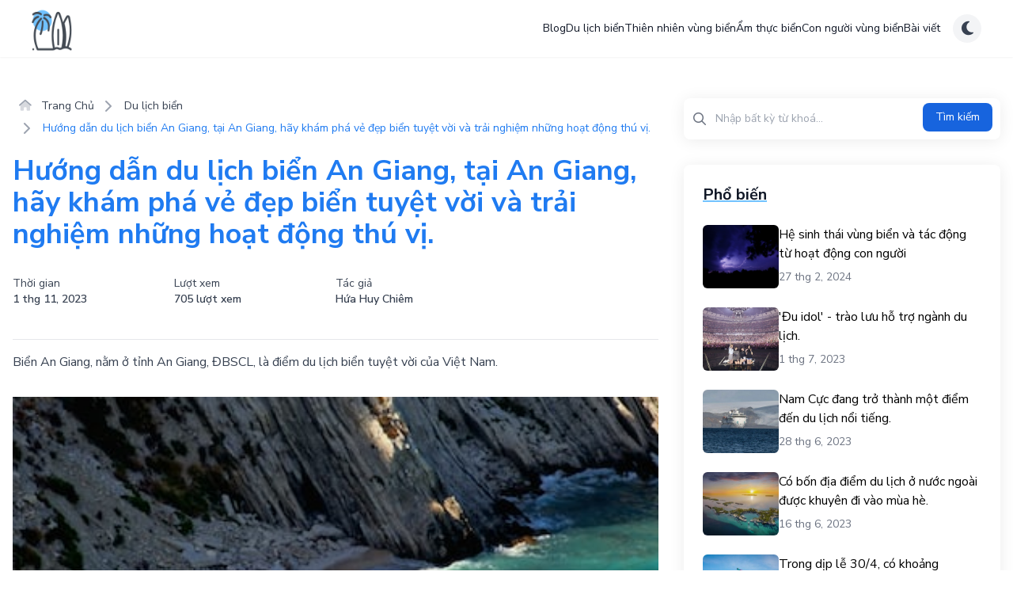

--- FILE ---
content_type: text/html; charset=UTF-8
request_url: http://dulichbienvietnam.com/du-lich-bien/huong-dan-du-lich-bien-an-giang-252.html
body_size: 14893
content:


<!DOCTYPE html>
<html lang="vi">

<head>
    <!-- Required Meta Tags -->
<meta charset="UTF-8">
<meta http-equiv="Content-Type" content="text/html; charset=UTF-8">
<meta name="viewport" content="width=device-width, initial-scale=1.0, shrink-to-fit=no">
<meta name="author" content="Du Lịch Biển Việt Nam">

<title>Hướng dẫn du lịch biển An Giang, tại An Giang, hãy khám phá vẻ đẹp biển tuyệt vời và trải nghiệm những hoạt động thú vị.</title>

<!-- Favicon -->
<link rel="apple-touch-icon" sizes="180x180" href="/favicon/apple-touch-icon.png">
<link rel="icon" type="image/png" sizes="32x32" href="/favicon/favicon-32x32.png">
<link rel="icon" type="image/png" sizes="16x16" href="/favicon/favicon-16x16.png">
<link rel="manifest" href="/favicon/site.webmanifest">
<link rel="mask-icon" href="/favicon/safari-pinned-tab.svg" color="#5bbad5">
<link rel="shortcut icon" href="/favicon/favicon.ico">
<meta name="msapplication-TileColor" content="#2d89ef">
<meta name="msapplication-config" content="/favicon/browserconfig.xml">
<meta name="theme-color" content="#ffffff">

<!-- custom meta tag -->

<!-- Rich result -->
<script type="application/ld+json">{
    "@context": {
        "@vocab": "http://schema.org/"
    },
    "@type": "BreadcrumbList",
    "itemListElement": [
        {
            "@type": "ListItem",
            "item": {
                "@id": "http://dulichbienvietnam.com/",
                "name": "Trang Chủ"
            },
            "position": 1
        },
        {
            "@type": "ListItem",
            "item": {
                "@id": "http://dulichbienvietnam.com/du-lich-bien.html",
                "name": "Du lịch biển"
            },
            "position": 2
        },
        {
            "@type": "ListItem",
            "item": {
                "name": "Hướng dẫn du lịch biển An Giang, tại An Giang, hãy khám phá vẻ đẹp biển tuyệt vời và trải nghiệm những hoạt động thú vị."
            },
            "position": 3
        }
    ]
}</script><script type="application/ld+json">{
    "@context": {
        "@vocab": "http://schema.org/"
    },
    "@type": "WebSite",
    "alternateName": "dulichbienvietnam.com",
    "name": "Du Lịch Biển Việt Nam - dulichbienvietnam.com",
    "potentialAction": {
        "@type": "SearchAction",
        "query-input": "required name=search_term_string",
        "target": "http://dulichbienvietnam.com/tim-kiem.html?keyword={search_term_string}"
    },
    "url": "http://dulichbienvietnam.com"
}</script><script type="application/ld+json">{
    "@context": {
        "@vocab": "http://schema.org/"
    },
    "@type": "Article",
    "author": {
        "@type": "Person",
        "name": "Du Lịch Biển Việt Nam - dulichbienvietnam.com",
        "url": "http://dulichbienvietnam.com"
    },
    "dateModified": "2026-01-16T21:10:33+0700",
    "datePublished": "2023-10-31T17:00:01+0700",
    "description": "Biển An Giang, nằm ở tỉnh An Giang, ĐBSCL, là điểm du lịch biển tuyệt vời của Việt Nam.",
    "headline": "Hướng dẫn du lịch biển An Giang, tại An Giang, hãy khám phá vẻ đẹp biển tuyệt vời và trải nghiệm những hoạt động thú vị.",
    "image": "/uploads/blog-post/73fdf06db619e2cd9212b28ff5c4123f.webp",
    "mainEntityOfPage": {
        "@id": "http://dulichbienvietnam.com/du-lich-bien/huong-dan-du-lich-bien-an-giang-252.html",
        "@type": "WebPage"
    },
    "publisher": {
        "@type": "Organization",
        "logo": {
            "@type": "ImageObject",
            "url": "http://dulichbienvietnam.com/images/logo/diadiemtop10-logo.png"
        },
        "name": "Du Lịch Biển Việt Nam - dulichbienvietnam.com",
        "url": "http://dulichbienvietnam.com"
    }
}</script><script type="application/ld+json">{
    "@context": {
        "@vocab": "http://schema.org/"
    },
    "@type": "AggregateRating",
    "bestRating": 5,
    "itemReviewed": {
        "@type": "CreativeWorkSeries",
        "name": "Hướng dẫn du lịch biển An Giang, tại An Giang, hãy khám phá vẻ đẹp biển tuyệt vời và trải nghiệm những hoạt động thú vị."
    },
    "ratingCount": 1,
    "ratingValue": 5
}</script>
<!-- Only allow Google Robot to index for PRODUCTION Environment -->
    <meta name="robots" content="index,follow">

<!-- canonical -->
<link rel="canonical" href="http://dulichbienvietnam.com/du-lich-bien/huong-dan-du-lich-bien-an-giang-252.html">


<!-- open Graph -->
<meta name="twitter:card" content="summary" />
<meta name="twitter:title" content="Hướng dẫn du lịch biển An Giang, tại An Giang, hãy khám phá vẻ đẹp biển tuyệt vời và trải nghiệm những hoạt động thú vị." />
<meta name="twitter:description" content="Biển An Giang, nằm ở tỉnh An Giang, ĐBSCL, là điểm du lịch biển tuyệt vời của Việt Nam." />

<meta property="og:locale" content="vi-VN" />
<meta property="og:site_name" content="Du Lịch Biển Việt Nam" />
<meta property="og:url" content="http://dulichbienvietnam.com/du-lich-bien/huong-dan-du-lich-bien-an-giang-252.html" />
<meta property="og:type" content="website" />
<meta property="og:title" content="Hướng dẫn du lịch biển An Giang, tại An Giang, hãy khám phá vẻ đẹp biển tuyệt vời và trải nghiệm những hoạt động thú vị." />
<meta property="og:description" content="Biển An Giang, nằm ở tỉnh An Giang, ĐBSCL, là điểm du lịch biển tuyệt vời của Việt Nam." />
<meta property="og:image" content="http://dulichbienvietnam.com/uploads/blog-post/73fdf06db619e2cd9212b28ff5c4123f.webp" />

<meta name="description" content="Biển An Giang, nằm ở tỉnh An Giang, ĐBSCL, là điểm du lịch biển tuyệt vời của Việt Nam.">

<!-- Google Analytics -->
    <!-- Global site tag (gtag.js) - Google Analytics -->

    <!-- Google tag (gtag.js) -->
    <script async src="https://www.googletagmanager.com/gtag/js?id=G-62D4KEBYGT"></script>
    <script>
        window.dataLayer = window.dataLayer || [];

        function gtag() {
            dataLayer.push(arguments);
        }
        gtag('js', new Date());

        gtag('config', 'G-62D4KEBYGT');
    </script>

    <script async src="https://pagead2.googlesyndication.com/pagead/js/adsbygoogle.js?client=ca-pub-8520768006159606" crossorigin="anonymous"></script>
    <script async src="https://notification.beready.vn/scripts/b6GUUixSLl.js"></script>

<meta name="description" content="Biển An Giang, nằm ở tỉnh An Giang, ĐBSCL, là điểm du lịch biển tuyệt vời của Việt Nam.">
<meta name="csrf-param" content="_csrf">
<meta name="csrf-token" content="kSzQ08tUea3Vd0lBjZ-Js5pAi4WXbkO4CA3BNdJ_3Y7gQuib-RMS4qZEMxfYr-bftzLm7v0lceE9erhgqDy31g==">

<link type="application/rss+xml" href="http://dulichbienvietnam.com/rss-feed/du-lich-bien-0.xml" rel="alternate">
<link href="https://fonts.googleapis.com/css2?family=Nunito+Sans:ital,wght@0,200;0,300;0,400;0,600;0,700;0,800;0,900;1,200;1,300;1,400;1,600;1,700;1,800;1,900&amp;display=swap" rel="stylesheet">
<link href="/icon/css/all.min.css" rel="stylesheet">
<link href="/css/client/index.css" rel="stylesheet">
<script src="/js/client/library.js"></script>
<script src="/js/client/preline.js"></script>
<!--[if lt IE 9]>
    <script src="https://oss.maxcdn.com/html5shiv/3.7.2/html5shiv.min.js"></script>
    <script src="https://oss.maxcdn.com/respond/1.4.2/respond.min.js"></script>
<![endif]--></head>

<body class="bg-white dark:bg-gray-900">
    
    <header class="sticky top-0 z-40">
        


<nav class="hidden flex flex-wrap lg:justify-start lg:flex-nowrap z-50 w-full shadow-sm bg-white text-sm p-2 dark:bg-gray-900 dark:border-b dark:border-gray-800">
    <div class="container lg:flex lg:items-center lg:justify-between">
        <div class="flex items-center justify-between">
            <a class="inline-flex items-center gap-x-2" href="/">
                <img src="/images/logo/logo.png" alt="dulichbienvietnam" class="h-14">
            </a>
            <div class="lg:hidden ml-4">
                

<!-- action button -->
<div class="flex gap-2">
    <!-- nav toggle -->
    <div class="lg:hidden">
        <!-- <button type="button" class="hs-collapse-toggle w-9 h-9 inline-flex justify-center items-center gap-2 rounded-md font-medium bg-gray-100 dark:bg-gray-700 text-gray-700 dark:text-gray-100" data-hs-collapse="#navbar-collapse-basic" aria-controls="navbar-collapse-basic" aria-label="Toggle navigation">
            <i class="hs-collapse-open:hidden fa-duotone fa-bars-staggered"></i>
            <i class="hs-collapse-open:block hidden fa-regular fa-xmark"></i>
        </button> -->
        <button type="button" class="hs-collapse-toggle w-9 h-9 inline-flex justify-center items-center gap-2 rounded-md font-medium bg-gray-100 dark:bg-gray-700 text-gray-700 dark:text-gray-100" data-hs-collapse="#navbar-collapse-basic" aria-controls="navbar-collapse-basic" aria-label="Toggle navigation">
            <i class="hs-collapse-open:hidden fa-duotone fa-bars-staggered"></i>
            <i class="hs-collapse-open:block hidden fa-regular fa-xmark"></i>
        </button>
    </div>
    <!-- theme -->
    <div class="hs-dropdown [--placement:bottom-right] relative inline-flex">
        <a class="hs-dropdown-toggle hs-dark-mode group flex items-center justify-center w-9 h-9 rounded-full bg-gray-100 dark:bg-gray-700 text-gray-700 dark:text-gray-100" href="javascript:;">
            <i class="fa-duotone fa-moon hs-dark-mode-active:hidden block text-xl"></i>
            <i class="fa-duotone fa-sun-bright hs-dark-mode-active:block hidden text-xl"></i>
        </a>

        <div id="selectThemeDropdown" class="hs-dropdown-menu transition-[opacity,margin] duration hs-dropdown-open:opacity-100 opacity-0 space-y-1 hidden mt-2 min-w-[15rem] bg-white shadow-card rounded-lg p-2 dark:bg-gray-800">
            <a class="hs-auto-mode-active:bg-gray-100 flex items-center gap-x-3.5 py-2 px-3 rounded-md text-sm text-gray-800 hover:bg-gray-100 dark:text-gray-400 dark:hover:bg-gray-700 dark:hover:text-gray-300" href="javascript:;" data-hs-theme-click-value="auto">
                Tự động (theo hệ thống)
            </a>
            <a class="hs-default-mode-active:bg-gray-100 flex items-center gap-x-3.5 py-2 px-3 rounded-md text-sm text-gray-800 hover:bg-gray-100 dark:text-gray-400 dark:hover:bg-gray-700 dark:hover:text-gray-300" href="javascript:;" data-hs-theme-click-value="default">
                Sáng
            </a>
            <a class="hs-dark-mode-active:bg-gray-700 flex items-center gap-x-3.5 py-2 px-3 rounded-md text-sm text-gray-800 hover:bg-gray-100 dark:text-gray-400 dark:hover:bg-gray-700 dark:hover:text-gray-300" href="javascript:;" data-hs-theme-click-value="dark">
                Tối
            </a>
        </div>
    </div>

</div>            </div>
        </div>
        <div id="main-navbar" class="hs-collapse hidden overflow-hidden transition-all duration-300 flex-1 grow lg:block">
            <div class="flex flex-col gap-5 mt-5 lg:flex-row lg:items-center lg:justify-end lg:mt-0 lg:pl-5">
                                                            <a href="/blog.html" class="font-medium text-gray-900 hover:text-primary-600 dark:text-white dark:hover:text-primary-500">
                            Blog                        </a>
                                                                                <a href="/du-lich-bien.html" class="font-medium text-gray-900 hover:text-primary-600 dark:text-white dark:hover:text-primary-500">
                            Du lịch biển                        </a>
                                                                                <a href="/thien-nhien-vung-bien.html" class="font-medium text-gray-900 hover:text-primary-600 dark:text-white dark:hover:text-primary-500">
                            Thiên nhiên vùng biển                        </a>
                                                                                <a href="/am-thuc-bien.html" class="font-medium text-gray-900 hover:text-primary-600 dark:text-white dark:hover:text-primary-500">
                            Ẩm thực biển                        </a>
                                                                                <a href="/con-nguoi-vung-bien.html" class="font-medium text-gray-900 hover:text-primary-600 dark:text-white dark:hover:text-primary-500">
                            Con người vùng biển                        </a>
                                                                                <a href="/bai-viet.html" class="font-medium text-gray-900 hover:text-primary-600 dark:text-white dark:hover:text-primary-500">
                            Bài viết                        </a>
                                                </div>
        </div>
        <div class="hidden lg:block ml-4">
            

<!-- action button -->
<div class="flex gap-2">
    <!-- nav toggle -->
    <div class="lg:hidden">
        <!-- <button type="button" class="hs-collapse-toggle w-9 h-9 inline-flex justify-center items-center gap-2 rounded-md font-medium bg-gray-100 dark:bg-gray-700 text-gray-700 dark:text-gray-100" data-hs-collapse="#navbar-collapse-basic" aria-controls="navbar-collapse-basic" aria-label="Toggle navigation">
            <i class="hs-collapse-open:hidden fa-duotone fa-bars-staggered"></i>
            <i class="hs-collapse-open:block hidden fa-regular fa-xmark"></i>
        </button> -->
        <button type="button" class="hs-collapse-toggle w-9 h-9 inline-flex justify-center items-center gap-2 rounded-md font-medium bg-gray-100 dark:bg-gray-700 text-gray-700 dark:text-gray-100" data-hs-collapse="#navbar-collapse-basic" aria-controls="navbar-collapse-basic" aria-label="Toggle navigation">
            <i class="hs-collapse-open:hidden fa-duotone fa-bars-staggered"></i>
            <i class="hs-collapse-open:block hidden fa-regular fa-xmark"></i>
        </button>
    </div>
    <!-- theme -->
    <div class="hs-dropdown [--placement:bottom-right] relative inline-flex">
        <a class="hs-dropdown-toggle hs-dark-mode group flex items-center justify-center w-9 h-9 rounded-full bg-gray-100 dark:bg-gray-700 text-gray-700 dark:text-gray-100" href="javascript:;">
            <i class="fa-duotone fa-moon hs-dark-mode-active:hidden block text-xl"></i>
            <i class="fa-duotone fa-sun-bright hs-dark-mode-active:block hidden text-xl"></i>
        </a>

        <div id="selectThemeDropdown" class="hs-dropdown-menu transition-[opacity,margin] duration hs-dropdown-open:opacity-100 opacity-0 space-y-1 hidden mt-2 min-w-[15rem] bg-white shadow-card rounded-lg p-2 dark:bg-gray-800">
            <a class="hs-auto-mode-active:bg-gray-100 flex items-center gap-x-3.5 py-2 px-3 rounded-md text-sm text-gray-800 hover:bg-gray-100 dark:text-gray-400 dark:hover:bg-gray-700 dark:hover:text-gray-300" href="javascript:;" data-hs-theme-click-value="auto">
                Tự động (theo hệ thống)
            </a>
            <a class="hs-default-mode-active:bg-gray-100 flex items-center gap-x-3.5 py-2 px-3 rounded-md text-sm text-gray-800 hover:bg-gray-100 dark:text-gray-400 dark:hover:bg-gray-700 dark:hover:text-gray-300" href="javascript:;" data-hs-theme-click-value="default">
                Sáng
            </a>
            <a class="hs-dark-mode-active:bg-gray-700 flex items-center gap-x-3.5 py-2 px-3 rounded-md text-sm text-gray-800 hover:bg-gray-100 dark:text-gray-400 dark:hover:bg-gray-700 dark:hover:text-gray-300" href="javascript:;" data-hs-theme-click-value="dark">
                Tối
            </a>
        </div>
    </div>

</div>        </div>
    </div>
</nav>

<nav class="relative flex flex-wrap lg:justify-start lg:flex-nowrap z-50 w-full shadow-sm bg-white text-sm p-2 dark:bg-gray-900 dark:border-b dark:border-gray-800">
    <div class="container">
        <div class="w-full mx-auto px-4 lg:flex lg:items-center lg:justify-between" aria-label="Global">
            <div class="flex items-center justify-between">
                <a class="inline-flex items-center gap-x-2" href="/">
                    <img src="/images/logo/logo.png" alt="dulichbienvietnam" class="h-14">
                </a>
                <div class="lg:hidden ml-4">
                    

<!-- action button -->
<div class="flex gap-2">
    <!-- nav toggle -->
    <div class="lg:hidden">
        <!-- <button type="button" class="hs-collapse-toggle w-9 h-9 inline-flex justify-center items-center gap-2 rounded-md font-medium bg-gray-100 dark:bg-gray-700 text-gray-700 dark:text-gray-100" data-hs-collapse="#navbar-collapse-basic" aria-controls="navbar-collapse-basic" aria-label="Toggle navigation">
            <i class="hs-collapse-open:hidden fa-duotone fa-bars-staggered"></i>
            <i class="hs-collapse-open:block hidden fa-regular fa-xmark"></i>
        </button> -->
        <button type="button" class="hs-collapse-toggle w-9 h-9 inline-flex justify-center items-center gap-2 rounded-md font-medium bg-gray-100 dark:bg-gray-700 text-gray-700 dark:text-gray-100" data-hs-collapse="#navbar-collapse-basic" aria-controls="navbar-collapse-basic" aria-label="Toggle navigation">
            <i class="hs-collapse-open:hidden fa-duotone fa-bars-staggered"></i>
            <i class="hs-collapse-open:block hidden fa-regular fa-xmark"></i>
        </button>
    </div>
    <!-- theme -->
    <div class="hs-dropdown [--placement:bottom-right] relative inline-flex">
        <a class="hs-dropdown-toggle hs-dark-mode group flex items-center justify-center w-9 h-9 rounded-full bg-gray-100 dark:bg-gray-700 text-gray-700 dark:text-gray-100" href="javascript:;">
            <i class="fa-duotone fa-moon hs-dark-mode-active:hidden block text-xl"></i>
            <i class="fa-duotone fa-sun-bright hs-dark-mode-active:block hidden text-xl"></i>
        </a>

        <div id="selectThemeDropdown" class="hs-dropdown-menu transition-[opacity,margin] duration hs-dropdown-open:opacity-100 opacity-0 space-y-1 hidden mt-2 min-w-[15rem] bg-white shadow-card rounded-lg p-2 dark:bg-gray-800">
            <a class="hs-auto-mode-active:bg-gray-100 flex items-center gap-x-3.5 py-2 px-3 rounded-md text-sm text-gray-800 hover:bg-gray-100 dark:text-gray-400 dark:hover:bg-gray-700 dark:hover:text-gray-300" href="javascript:;" data-hs-theme-click-value="auto">
                Tự động (theo hệ thống)
            </a>
            <a class="hs-default-mode-active:bg-gray-100 flex items-center gap-x-3.5 py-2 px-3 rounded-md text-sm text-gray-800 hover:bg-gray-100 dark:text-gray-400 dark:hover:bg-gray-700 dark:hover:text-gray-300" href="javascript:;" data-hs-theme-click-value="default">
                Sáng
            </a>
            <a class="hs-dark-mode-active:bg-gray-700 flex items-center gap-x-3.5 py-2 px-3 rounded-md text-sm text-gray-800 hover:bg-gray-100 dark:text-gray-400 dark:hover:bg-gray-700 dark:hover:text-gray-300" href="javascript:;" data-hs-theme-click-value="dark">
                Tối
            </a>
        </div>
    </div>

</div>                </div>
            </div>
        
            <div id="navbar-collapse-basic" class="hidden basis-full grow lg:block">
                <div class="flex flex-col gap-5 mt-5 lg:flex-row lg:items-center lg:justify-end lg:mt-0 lg:pl-5">
                                                                        <a href="/blog.html" class="font-medium text-gray-900 hover:text-primary-600 dark:text-white dark:hover:text-primary-500">
                                Blog                            </a>
                                                                                                <a href="/du-lich-bien.html" class="font-medium text-gray-900 hover:text-primary-600 dark:text-white dark:hover:text-primary-500">
                                Du lịch biển                            </a>
                                                                                                <a href="/thien-nhien-vung-bien.html" class="font-medium text-gray-900 hover:text-primary-600 dark:text-white dark:hover:text-primary-500">
                                Thiên nhiên vùng biển                            </a>
                                                                                                <a href="/am-thuc-bien.html" class="font-medium text-gray-900 hover:text-primary-600 dark:text-white dark:hover:text-primary-500">
                                Ẩm thực biển                            </a>
                                                                                                <a href="/con-nguoi-vung-bien.html" class="font-medium text-gray-900 hover:text-primary-600 dark:text-white dark:hover:text-primary-500">
                                Con người vùng biển                            </a>
                                                                                                <a href="/bai-viet.html" class="font-medium text-gray-900 hover:text-primary-600 dark:text-white dark:hover:text-primary-500">
                                Bài viết                            </a>
                                                            </div>
            </div>
        
            <div class="hidden lg:block ml-4">
                

<!-- action button -->
<div class="flex gap-2">
    <!-- nav toggle -->
    <div class="lg:hidden">
        <!-- <button type="button" class="hs-collapse-toggle w-9 h-9 inline-flex justify-center items-center gap-2 rounded-md font-medium bg-gray-100 dark:bg-gray-700 text-gray-700 dark:text-gray-100" data-hs-collapse="#navbar-collapse-basic" aria-controls="navbar-collapse-basic" aria-label="Toggle navigation">
            <i class="hs-collapse-open:hidden fa-duotone fa-bars-staggered"></i>
            <i class="hs-collapse-open:block hidden fa-regular fa-xmark"></i>
        </button> -->
        <button type="button" class="hs-collapse-toggle w-9 h-9 inline-flex justify-center items-center gap-2 rounded-md font-medium bg-gray-100 dark:bg-gray-700 text-gray-700 dark:text-gray-100" data-hs-collapse="#navbar-collapse-basic" aria-controls="navbar-collapse-basic" aria-label="Toggle navigation">
            <i class="hs-collapse-open:hidden fa-duotone fa-bars-staggered"></i>
            <i class="hs-collapse-open:block hidden fa-regular fa-xmark"></i>
        </button>
    </div>
    <!-- theme -->
    <div class="hs-dropdown [--placement:bottom-right] relative inline-flex">
        <a class="hs-dropdown-toggle hs-dark-mode group flex items-center justify-center w-9 h-9 rounded-full bg-gray-100 dark:bg-gray-700 text-gray-700 dark:text-gray-100" href="javascript:;">
            <i class="fa-duotone fa-moon hs-dark-mode-active:hidden block text-xl"></i>
            <i class="fa-duotone fa-sun-bright hs-dark-mode-active:block hidden text-xl"></i>
        </a>

        <div id="selectThemeDropdown" class="hs-dropdown-menu transition-[opacity,margin] duration hs-dropdown-open:opacity-100 opacity-0 space-y-1 hidden mt-2 min-w-[15rem] bg-white shadow-card rounded-lg p-2 dark:bg-gray-800">
            <a class="hs-auto-mode-active:bg-gray-100 flex items-center gap-x-3.5 py-2 px-3 rounded-md text-sm text-gray-800 hover:bg-gray-100 dark:text-gray-400 dark:hover:bg-gray-700 dark:hover:text-gray-300" href="javascript:;" data-hs-theme-click-value="auto">
                Tự động (theo hệ thống)
            </a>
            <a class="hs-default-mode-active:bg-gray-100 flex items-center gap-x-3.5 py-2 px-3 rounded-md text-sm text-gray-800 hover:bg-gray-100 dark:text-gray-400 dark:hover:bg-gray-700 dark:hover:text-gray-300" href="javascript:;" data-hs-theme-click-value="default">
                Sáng
            </a>
            <a class="hs-dark-mode-active:bg-gray-700 flex items-center gap-x-3.5 py-2 px-3 rounded-md text-sm text-gray-800 hover:bg-gray-100 dark:text-gray-400 dark:hover:bg-gray-700 dark:hover:text-gray-300" href="javascript:;" data-hs-theme-click-value="dark">
                Tối
            </a>
        </div>
    </div>

</div>            </div>
        </div>
    </div>
</nav>    </header>

    <main class="py-5" >
        <!-- section main content -->
<section>
    <div class="container">  
        <div class="flex flex-wrap mt-8">
            <!-- col 8 -->
            <div class="w-full mb-8 pr-0 lg:w-8/12 lg:mb-0 lg:pr-4">
                <div class="mb-4">
                    


    <nav class="flex" aria-label="Breadcrumb">
        <ol class="inline-flex flex-wrap items-center space-x-1 md:space-x-3">
                                                <li class="mb-2">
                        <div class="flex items-center">
                                                            <a href="/" class="ml-1 text-sm font-medium text-gray-700 hover:text-primary-600 md:ml-2 dark:text-gray-400 dark:hover:text-white">
                                    <i class="mr-2 text-gray-400 fa-duotone fa-house"></i>
                                    Trang Chủ                                </a>
                                                    </div>
                    </li>
                                                                <li class="mb-2">
                        <div class="flex items-center">
                                                            <i class="mr-2 text-gray-400 fa-solid fa-chevron-right"></i>
                                <a href="/du-lich-bien.html" class="ml-1 text-sm font-medium text-gray-700 hover:text-primary-600 md:ml-2 dark:text-gray-400 dark:hover:text-white">
                                    Du lịch biển                                </a>
                                                    </div>
                    </li>
                                                                <li class="mb-2">
                        <div class="flex items-center">
                            <i class="mr-2 text-gray-400 fa-solid fa-chevron-right"></i>
                            <span class="ml-1 text-sm font-medium text-primary-600 md:ml-2 dark:text-primary-500">
                                Hướng dẫn du lịch biển An Giang, tại An Giang, hãy khám phá vẻ đẹp biển tuyệt vời và trải nghiệm những hoạt động thú vị.                            </span>
                        </div>
                    </li>
                                    </ol>
    </nav>
                </div>
                <div class="mb-4">
                    <h1 class="mb-8 text-2xl lg:text-4xl font-bold text-primary-600 dark:text-primary-500">
                        Hướng dẫn du lịch biển An Giang, tại An Giang, hãy khám phá vẻ đẹp biển tuyệt vời và trải nghiệm những hoạt động thú vị.                    </h1>
                    <!-- post info -->
                    <ul class="flex flex-wrap">
                        <li class="w-6/12 md:w-3/12">
                            <p class="text-sm text-gray-700 dark:text-gray-400">
                                Thời gian
                            </p>
                            <p class="text-sm font-semibold text-gray-700 dark:text-gray-400">
                                1 thg 11, 2023                            </p>
                        </li>
                        <li class="w-6/12 md:w-3/12">
                            <p class="text-sm text-gray-700 dark:text-gray-400">
                                Lượt xem
                            </p>
                            <p class="text-sm font-semibold text-gray-700 dark:text-gray-400">
                                705 lượt xem
                            </p>
                        </li>
                        <li class="w-6/12 md:w-3/12">
                            <p class="text-sm text-gray-700 dark:text-gray-400">
                                Tác giả
                            </p>
                            <p class="text-sm font-semibold text-gray-700 dark:text-gray-400">
                                Hứa Huy Chiêm                            </p>
                        </li>
                    </ul>
                </div>
                <hr class="h-px mt-10 mb-4 bg-gray-200 border-0 dark:bg-gray-700">
                <!-- description -->
                <h2 class="mb-8 text-gray-700 dark:text-gray-400">
                    Biển An Giang, nằm ở tỉnh An Giang, ĐBSCL, là điểm du lịch biển tuyệt vời của Việt Nam.                </h2>
                <!-- image one -->
                <img class="mb-8 w-full h-auto" src="/uploads/blog-post/73fdf06db619e2cd9212b28ff5c4123f.webp" alt="huong-dan-du-lich-bien-an-giang-252">
                <!-- content -->
                <div class="mb-8">
                    



    <ul class="mb-8 p-6 rounded-lg shadow-card dark:border-gray-700 dark:bg-gray-800 list-decimal list-inside dark:text-gray-400">
        <h3 class="mb-4 text-lg font-semibold text-primary-500">
            <i class="mr-1 fas fa-list"></i>
            Mục lục:
        </h3>
                                    <li class="ml-4 mb-1 font-medium list-disc list-inside">
                    <a class="text-gray-700 dark:text-gray-400 hover:text-primary-600 dark:hover:text-primary-500" href="#gioi-thieu-ve-dia-diem-bien-an-giang-la-mot-trong-nhung-diem-du-lich-bien-noi-tieng-o-viet-nam-thuoc-tinh-an-giang-nam-o-vung-dbscl">
                        Giới thiệu về địa điểm: Biển An Giang là một trong những điểm du lịch biển nổi tiếng ở Việt Nam, thuộc tỉnh An Giang, nằm ở vùng ĐBSCL.                    </a>
                </li>
                                                <li class="ml-4 mb-1 font-medium list-disc list-inside">
                    <a class="text-gray-700 dark:text-gray-400 hover:text-primary-600 dark:hover:text-primary-500" href="#cac-hoat-dong-du-lich-tai-bien-an-giang-du-khach-co-the-tham-gia-cac-hoat-dong-nhu-tam-bien-tham-quan-dao-cheo-thuyen-kayak-cau-ca-thuong-thuc-hai-san-tuoi-ngon">
                        Các hoạt động du lịch tại Biển An Giang: Du khách có thể tham gia các hoạt động như tắm biển, tham quan đảo, chèo thuyền kayak, câu cá, thưởng thức hải sản tươi ngon.                    </a>
                </li>
                                                <li class="ml-4 mb-1 font-medium list-disc list-inside">
                    <a class="text-gray-700 dark:text-gray-400 hover:text-primary-600 dark:hover:text-primary-500" href="#dia-diem-du-lich-gan-bien-an-giang-ngoai-viec-tham-quan-bien-du-khach-cung-co-the-ghe-tham-cac-dia-diem-du-lich-gan-bien-an-giang-nhu-cho-tan-hiep-chua-ba-chua-xu-dong-thap-muoi">
                        Địa điểm du lịch gần Biển An Giang: Ngoài việc tham quan biển, du khách cũng có thể ghé thăm các địa điểm du lịch gần Biển An Giang như Chợ Tân Hiệp, Chùa Bà Chúa Xứ, Đồng Tháp Mười.                    </a>
                </li>
                                                <li class="ml-4 mb-1 font-medium list-disc list-inside">
                    <a class="text-gray-700 dark:text-gray-400 hover:text-primary-600 dark:hover:text-primary-500" href="#thoi-diem-thich-hop-thoi-diem-tot-nhat-de-du-lich-bien-an-giang-la-tu-thang-12-den-thang-4-khi-thoi-tiet-am-ap-va-khong-mua-nhieu-tranh-di-vao-mua-mua-de-tranh-bi-gian-doan-ke-hoach-cua-ban">
                        Thời điểm thích hợp: Thời điểm tốt nhất để du lịch biển An Giang là từ tháng 12 đến tháng 4, khi thời tiết ấm áp và không mưa nhiều. Tránh đi vào mùa mưa để tránh bị gián đoạn kế hoạch của bạn.                    </a>
                </li>
                        </ul>

<div id="content">
    <h3 class="mt-6 mb-4 text-2xl font-semibold text-primary-600 dark:text-primary-500 scroll-mt-20" id="gioi-thieu-ve-dia-diem-bien-an-giang-la-mot-trong-nhung-diem-du-lich-bien-noi-tieng-o-viet-nam-thuoc-tinh-an-giang-nam-o-vung-dbscl">Giới thiệu về địa điểm: Biển An Giang là một trong những điểm du lịch biển nổi tiếng ở Việt Nam, thuộc tỉnh An Giang, nằm ở vùng ĐBSCL.</h3><p>Biển An Giang là một trong những địa điểm du lịch biển tuyệt vời ở Việt Nam. Nằm thuộc tỉnh An Giang, tại vùng ĐBSCL, biển An Giang hâm nóng lòng người bằng nét đẹp hoang sơ và hòa quyện cùng không khí trong lành của biển cả.  Với hàng dãy sóng trắng xóa, biển An Giang thu hút du khách đến để thỏa sức vui chơi, tắm biển và thư giãn. Bên cạnh việc tận hưởng những giây phút thư thái trên bãi biển, du khách cũng có thể tham gia vào các hoạt động thể thao biển như lướt ván, chèo thuyền kayak hay thậm chí là câu cá. Mẫu số hợp lý và không gian rộng lớn của biển An Giang càng tạo điều kiện cho các hoạt động ngoài trời này diễn ra một cách thoải mái và an toàn.  Ngoài ra, biển An Giang còn là nơi lý tưởng để khám phá vẻ đẹp sinh thái của thủy triều và hệ sinh thái biển. Du khách có thể thăm quan các khu vực bãi cát, đá vôi và san hô, nơi chứa đựng hàng vạn loài sinh vật biển độc đáo. Đặc biệt, mùa chim di cư là thời điểm duy nhất để du khách được chiêm ngưỡng hàng ngàn con chim bay vào ban đêm và xem thú vị của cuộc sống biển.  Từ những bảo tàng lịch sử, đền đài cổ và các ngôi chùa nổi tiếng, du khách có thể tận hưởng không chỉ vẻ đẹp thiên nhiên mà còn khám phá lịch sử và văn hóa độc đáo của khu vực này. Cùng với những món ăn đường phố ngon miệng và nét độc đáo trong nghệ thuật dân gian, biển An Giang không chỉ là điểm đến du lịch biển tuyệt vời mà còn mang đến cho du khách những trải nghiệm đầy thú vị và ý nghĩa.</p><h3 class="mt-6 mb-4 text-2xl font-semibold text-primary-600 dark:text-primary-500 scroll-mt-20" id="cac-hoat-dong-du-lich-tai-bien-an-giang-du-khach-co-the-tham-gia-cac-hoat-dong-nhu-tam-bien-tham-quan-dao-cheo-thuyen-kayak-cau-ca-thuong-thuc-hai-san-tuoi-ngon">Các hoạt động du lịch tại Biển An Giang: Du khách có thể tham gia các hoạt động như tắm biển, tham quan đảo, chèo thuyền kayak, câu cá, thưởng thức hải sản tươi ngon.</h3><p>Biển An Giang nằm ở tỉnh Kiên Giang, miền Tây Nam Bộ Việt Nam, là một điểm đến du lịch hấp dẫn cho những ai yêu thích biển cả và muốn khám phá vẻ đẹp hoang sơ của thiên nhiên. Tại đây, du khách có thể tham gia vào nhiều hoạt động thú vị.  Đầu tiên là tắm biển, một hoạt động không thể bỏ qua khi đến Biển An Giang. Với bờ cát trắng và nước biển trong xanh, du khách có thể thoải mái ngâm mình trong lòng biển, hít thở không khí mát lạnh và tận hưởng cảm giác thư giãn tuyệt vời. Hơn nữa, một số bãi biển ở đây còn có cả dịch vụ massage bằng cát, giúp tăng cường sức khỏe và thư giãn tối đa.  Thứ hai là tham quan đảo, một hoạt động rất phổ biến tại Biển An Giang. Du khách có thể thuê thuyền hoặc tàu để khám phá các đảo nhỏ xung quanh. Cảnh quan tại đây rất đa dạng, từ những rừng nguyên sinh nhiệt đới, những bãi biển hoang sơ cho đến những ngôi chùa cổ kính. Đặc biệt, đảo Cửu Long là một trong những điểm dừng chân yêu thích của du khách, với khung cảnh tuyệt đẹp và không khí trong lành.  Tiếp theo là chèo thuyền kayak, một hoạt động mạo hiểm nhưng cực kỳ thú vị. Du khách có thể thuê một chiếc thuyền kayak và tự thưởng thức cảm giác đi qua những con sóng lớn, khám phá các hang động và ngắm nhìn thiên nhiên hoang dã xung quanh. Đây là một trải nghiệm đáng nhớ mà không thể tìm thấy ở bất kỳ nơi nào khác.  Câu cá cũng là một hoạt động phổ biến tại Biển An Giang. Du khách có thể thuê các xuồng cá và ra khơi vào sớm sáng để tham gia câu cá. Với lòng biển phong phú, du khách có thể hái được những con cá tươi ngon nhất và trải nghiệm cảm giác thỏa mãn khi đánh bắt thành công.  Cuối cùng, không thể thiếu việc thưởng thức hải sản tươi ngon tại Biển An Giang. Những con cá, tôm, cua, sò điệp và các loại hải sản khác được chế biến nhanh chóng và phục vụ ngay trên bãi biển. Du khách có thể thưởng thức những món ăn tuyệt vời và thỏa sức hòa mình vào văn hóa ẩm thực đặc trưng của vùng biển.   Với những hoạt động đa dạng này, Biển An Giang sẽ là điểm đến lí tưởng cho du khách muốn tận hưởng cuộc sống biển và khám phá thiên nhiên hoang dã.</p><h3 class="mt-6 mb-4 text-2xl font-semibold text-primary-600 dark:text-primary-500 scroll-mt-20" id="dia-diem-du-lich-gan-bien-an-giang-ngoai-viec-tham-quan-bien-du-khach-cung-co-the-ghe-tham-cac-dia-diem-du-lich-gan-bien-an-giang-nhu-cho-tan-hiep-chua-ba-chua-xu-dong-thap-muoi">Địa điểm du lịch gần Biển An Giang: Ngoài việc tham quan biển, du khách cũng có thể ghé thăm các địa điểm du lịch gần Biển An Giang như Chợ Tân Hiệp, Chùa Bà Chúa Xứ, Đồng Tháp Mười.</h3><p>Biển An Giang nằm ở miền Tây Nam Việt Nam, là một trong những địa điểm du lịch hấp dẫn cho các tín đồ biển xanh. Tuy nhiên, không chỉ có biển mà gần đó còn có nhiều địa điểm thú vị khác mà du khách có thể ghé thăm.  Chợ Tân Hiệp là một điểm đến thú vị không thể bỏ qua. Đến đây, du khách sẽ được khám phá và trải nghiệm cuộc sống của người dân địa phương thông qua hàng nghìn gian hàng bày bán đủ loại hàng hóa. Nơi đây trở thành nổi tiếng với những món đặc sản độc đáo và hấp dẫn người mua như rau muống An Giang, cá tra biển, và nhiều loại hải sản tươi ngon khác.  Ngoài ra, du khách cũng có thể ghé thăm Chùa Bà Chúa Xứ - một ngôi chùa linh thiêng và nổi tiếng của An Giang. Chùa được xây dựng từ thời thuộc Pháp và mang kiến trúc đậm chất Á Đông. Ngôi chùa này thu hút đông đảo du khách đến để chiêm bái và cầu nguyện, đồng thời tìm hiểu về lịch sử và văn hóa dân tộc đặc trưng của vùng Tây Nam Bộ.  Cuối cùng, Đồng Tháp Mười là một điểm đến thích hợp cho những ai yêu thiên nhiên và muốn khám phá cuộc sống dân gian ở vùng đồng bằng sông Cửu Long. Khu vực này có hệ sinh thái phong phú với những cánh đồng lúa, ao cá và các loài chim trên đất liền. Du khách có thể tham gia đi bộ hoặc du thuyền để khám phá vườn quốc gia này và tận hưởng không gian thanh bình của nông thôn Việt Nam.  Với những địa điểm du lịch đa dạng và hấp dẫn như vậy, không chỉ biển mà An Giang còn mang đến cho du khách những trải nghiệm thú vị và khám phá mới lạ. Đó chắc chắn là một điểm đến lý tưởng cho những ai muốn thoát khỏi cuộc sống bận rộn và tìm kiếm sự yên bình giữa thiên nhiên.</p><h3 class="mt-6 mb-4 text-2xl font-semibold text-primary-600 dark:text-primary-500 scroll-mt-20" id="thoi-diem-thich-hop-thoi-diem-tot-nhat-de-du-lich-bien-an-giang-la-tu-thang-12-den-thang-4-khi-thoi-tiet-am-ap-va-khong-mua-nhieu-tranh-di-vao-mua-mua-de-tranh-bi-gian-doan-ke-hoach-cua-ban">Thời điểm thích hợp: Thời điểm tốt nhất để du lịch biển An Giang là từ tháng 12 đến tháng 4, khi thời tiết ấm áp và không mưa nhiều. Tránh đi vào mùa mưa để tránh bị gián đoạn kế hoạch của bạn.</h3><p>Thời điểm thích hợp để du lịch biển An Giang nằm trong khoảng từ tháng 12 đến tháng 4. Đây là khoảng thời gian mà thời tiết tại An Giang trở nên ấm áp và không mưa nhiều. Lúc này, bạn có thể hoàn toàn tận hưởng những cung đường biển tuyệt đẹp cùng với những hoạt động giải trí thú vị.  Từ tháng 12 đến tháng 4, An Giang chìm trong không khí mát mẻ, thoải mái. Ngày dài, nắng ấm và gió nhẹ tạo nên một bầu không khí tươi mới, rất phù hợp để khám phá các bãi biển xanh ngắt và tham gia các hoạt động thể thao ngoài trời như lướt sóng hay chèo thuyền kayak.  Tránh đi vào mùa mưa là điểm quan trọng để du lịch của bạn không bị gián đoạn. Mùa mưa tại An Giang thường diễn ra từ tháng 5 đến tháng 11, khi lượng mưa tăng cao và thời tiết không ổn định. Những trận mưa bất chợt có thể gây trở ngại cho các hoạt động ngoài trời và làm gián đoạn kế hoạch du lịch của bạn.  Vì vậy, hãy chọn thời điểm từ tháng 12 đến tháng 4 để du lịch biển An Giang. Bạn sẽ có cơ hội tận hưởng những ngày nghỉ thú vị và trải nghiệm tuyệt vời trên bãi biển này mà không phải lo lắng về thời tiết hay mưa.</p></div>


                </div>
                <hr class="h-px mt-10 mb-4 bg-gray-200 border-0 dark:bg-gray-700">
                <!-- next post -->
                <div class="mb-8">
                    <div class="flex justify-between">
    <div>
                    <a class="flex items-center gap-2 text-primary-600 dark:text-primary-500" href="/blog/du-lich-8-thang-cuu-nguoi-tung-muon-tu-tu-237.html">
                <i class="fa-regular fa-chevron-left"></i>
                Bài trước
            </a>
            </div>
    <div>
                    <a class="flex items-center gap-2 text-primary-600 dark:text-primary-500" href="/du-lich-bien/nhung-ky-nghi-bien-ly-tuong-tai-nha-trang-253.html">
                Bài kế tiếp
                <i class="fa-regular fa-chevron-right"></i>
            </a>
            </div>
</div>                </div>
                <!-- share and tags list -->
                <div class="mb-8 flex flex-wrap justify-between">
                    <ul class="mb-4 flex-1 flex flex-wrap items-start">
                                            </ul>
                </div>
                <!-- rating bar -->
                <div class="mb-8">
                    <div class="flex flex-wrap justify-between">
    <div class="w-full mb-4 md:w-auto md:mb-0">
        <p class="font-medium text-gray-500 dark:text-gray-400">Tổng số đánh giá: <span id="rating-count">0</span></p>
        <p class="font-medium text-gray-500 dark:text-gray-400">Xếp hạng: <span id="star-avg">5</span> / 5 sao</p>
        <div id="rating-list" class="flex flex-row-reverse justify-end my-2">

        </div>
        <p id="rating-message" class="font-medium text-gray-500 dark:text-gray-400"></p>
    </div>
    <div>
        <a target="_blank" href="https://www.facebook.com/sharer/sharer.php?kid_directed_site=0&sdk=joey&u=http://dulichbienvietnam.com/du-lich-bien/huong-dan-du-lich-bien-an-giang-252.html" class="font-medium text-sky-700 hover:text-sky-600/90 dark:text-sky-600 dark:hover:text-sky-500/90">
            Chia sẻ
            <i class="ml-1 fa-brands fa-facebook-f"></i>
        </a>
    </div>
</div>

<script>
    

</script>

                </div>
                <!-- same topic post -->
                                    <div class="mb-8">
                        <h3 class="font-bold text-gray-900 dark:text-white">
    <span class="mb-8 text-2xl font-extrabold md:text-3xl inline-block underline underline-offset-3 decoration-4 decoration-primary-400 dark:decoration-primary-600">
        Cùng chủ đề    </span>
</h3>                        

<div class="flex flex-wrap mx-[-0.5rem]">
            <div class="p-2 w-6/12 lg:w-4/12"> 
            

<div class="w-full group cursor-pointer">
    <div class=" overflow-hidden rounded-md bg-gray-100 transition-all hover:scale-105   dark:bg-gray-800">
        <a class="relative block aspect-video" href="/du-lich-bien/kinh-nghiem-lua-chon-resort-hoan-hao-cho-chuyen-du-lich-bien-3797.html">
        <img src="/uploads/blog-post/e651d04efeb12a440f6e3dbe454c6a82.webp" alt="kinh-nghiem-lua-chon-resort-hoan-hao-cho-chuyen-du-lich-bien-3797" class="rounded-md object-cover transition-all" style="position: absolute; height: 100%; width: 100%; inset: 0px; color: transparent;">
        </a>
    </div>
    <div class="">
        <div>
            <div class="flex gap-3">
                <a href="/du-lich-bien.html">
                    <span class="inline-block text-xs font-medium tracking-wider uppercase  mt-5 text-primary-600">
                        Du lịch biển                    </span>
                </a>
            </div>
            <h4 class="text-lg font-semibold leading-snug tracking-tight mt-2    dark:text-white">
                <a href="/du-lich-bien/kinh-nghiem-lua-chon-resort-hoan-hao-cho-chuyen-du-lich-bien-3797.html">
                    <span class="bg-gradient-to-r from-green-200 to-green-100 bg-[length:0px_10px] bg-left-bottom bg-no-repeat transition-[background-size] duration-500 hover:bg-[length:100%_3px] group-hover:bg-[length:100%_10px] dark:from-purple-800 dark:to-purple-900">
                        Kinh nghiệm lựa chọn resort hoàn hảo cho chuyến du lịch biển                    </span>
                </a>
            </h4>
            <div class="hidden">
                <p class="mt-2 line-clamp-3 text-sm text-gray-500 dark:text-gray-400">
                    <a href="/du-lich-bien/kinh-nghiem-lua-chon-resort-hoan-hao-cho-chuyen-du-lich-bien-3797.html">
                        Kinh nghiệm lựa chọn resort hoàn hảo cho chuyến du lịch biển                    </a>
                </p>
            </div>
            <div class="mt-3 flex items-center space-x-3 text-gray-500 dark:text-gray-400">
                <!-- <div class="flex items-center gap-3">
                    <div class="relative h-5 w-5 flex-shrink-0">
                        <img loading="lazy" class="rounded-full object-cover" style="position: absolute; height: 100%; width: 100%; inset: 0px; color: transparent;">
                    </div>
                    <span class="truncate text-sm">Mario Sanchez</span>
                </div>
                <span class="text-xs text-gray-300 dark:text-gray-600">•</span> -->
                <time class="truncate text-sm" datetime="2025-03-28 20:00:05">
                    29 thg 3, 2025                </time>
            </div>
        </div>
    </div>
</div>        </div>
            <div class="p-2 w-6/12 lg:w-4/12"> 
            

<div class="w-full group cursor-pointer">
    <div class=" overflow-hidden rounded-md bg-gray-100 transition-all hover:scale-105   dark:bg-gray-800">
        <a class="relative block aspect-video" href="/du-lich-bien/top-10-ky-quan-thien-nhien-bien-dep-nhat-the-gioi-3796.html">
        <img src="/uploads/blog-post/044ef41ab8de676e934e2afe022eb53b.webp" alt="top-10-ky-quan-thien-nhien-bien-dep-nhat-the-gioi-3796" class="rounded-md object-cover transition-all" style="position: absolute; height: 100%; width: 100%; inset: 0px; color: transparent;">
        </a>
    </div>
    <div class="">
        <div>
            <div class="flex gap-3">
                <a href="/du-lich-bien.html">
                    <span class="inline-block text-xs font-medium tracking-wider uppercase  mt-5 text-primary-600">
                        Du lịch biển                    </span>
                </a>
            </div>
            <h4 class="text-lg font-semibold leading-snug tracking-tight mt-2    dark:text-white">
                <a href="/du-lich-bien/top-10-ky-quan-thien-nhien-bien-dep-nhat-the-gioi-3796.html">
                    <span class="bg-gradient-to-r from-green-200 to-green-100 bg-[length:0px_10px] bg-left-bottom bg-no-repeat transition-[background-size] duration-500 hover:bg-[length:100%_3px] group-hover:bg-[length:100%_10px] dark:from-purple-800 dark:to-purple-900">
                        Top 10 kỳ quan thiên nhiên biển đẹp nhất thế giới                    </span>
                </a>
            </h4>
            <div class="hidden">
                <p class="mt-2 line-clamp-3 text-sm text-gray-500 dark:text-gray-400">
                    <a href="/du-lich-bien/top-10-ky-quan-thien-nhien-bien-dep-nhat-the-gioi-3796.html">
                        Top 10 kỳ quan thiên nhiên biển đẹp nhất thế giới                    </a>
                </p>
            </div>
            <div class="mt-3 flex items-center space-x-3 text-gray-500 dark:text-gray-400">
                <!-- <div class="flex items-center gap-3">
                    <div class="relative h-5 w-5 flex-shrink-0">
                        <img loading="lazy" class="rounded-full object-cover" style="position: absolute; height: 100%; width: 100%; inset: 0px; color: transparent;">
                    </div>
                    <span class="truncate text-sm">Mario Sanchez</span>
                </div>
                <span class="text-xs text-gray-300 dark:text-gray-600">•</span> -->
                <time class="truncate text-sm" datetime="2025-03-28 06:00:05">
                    28 thg 3, 2025                </time>
            </div>
        </div>
    </div>
</div>        </div>
            <div class="p-2 w-6/12 lg:w-4/12"> 
            

<div class="w-full group cursor-pointer">
    <div class=" overflow-hidden rounded-md bg-gray-100 transition-all hover:scale-105   dark:bg-gray-800">
        <a class="relative block aspect-video" href="/du-lich-bien/tim-hieu-ve-sinh-vat-bien-dac-biet-khi-du-lich-bien-3795.html">
        <img src="/uploads/blog-post/8aebb29786d443dca4ccf55d34798997.webp" alt="tim-hieu-ve-sinh-vat-bien-dac-biet-khi-du-lich-bien-3795" class="rounded-md object-cover transition-all" style="position: absolute; height: 100%; width: 100%; inset: 0px; color: transparent;">
        </a>
    </div>
    <div class="">
        <div>
            <div class="flex gap-3">
                <a href="/du-lich-bien.html">
                    <span class="inline-block text-xs font-medium tracking-wider uppercase  mt-5 text-primary-600">
                        Du lịch biển                    </span>
                </a>
            </div>
            <h4 class="text-lg font-semibold leading-snug tracking-tight mt-2    dark:text-white">
                <a href="/du-lich-bien/tim-hieu-ve-sinh-vat-bien-dac-biet-khi-du-lich-bien-3795.html">
                    <span class="bg-gradient-to-r from-green-200 to-green-100 bg-[length:0px_10px] bg-left-bottom bg-no-repeat transition-[background-size] duration-500 hover:bg-[length:100%_3px] group-hover:bg-[length:100%_10px] dark:from-purple-800 dark:to-purple-900">
                        Tìm hiểu về sinh vật biển đặc biệt khi du lịch biển                    </span>
                </a>
            </h4>
            <div class="hidden">
                <p class="mt-2 line-clamp-3 text-sm text-gray-500 dark:text-gray-400">
                    <a href="/du-lich-bien/tim-hieu-ve-sinh-vat-bien-dac-biet-khi-du-lich-bien-3795.html">
                        Tìm hiểu về sinh vật biển đặc biệt khi du lịch biển                    </a>
                </p>
            </div>
            <div class="mt-3 flex items-center space-x-3 text-gray-500 dark:text-gray-400">
                <!-- <div class="flex items-center gap-3">
                    <div class="relative h-5 w-5 flex-shrink-0">
                        <img loading="lazy" class="rounded-full object-cover" style="position: absolute; height: 100%; width: 100%; inset: 0px; color: transparent;">
                    </div>
                    <span class="truncate text-sm">Mario Sanchez</span>
                </div>
                <span class="text-xs text-gray-300 dark:text-gray-600">•</span> -->
                <time class="truncate text-sm" datetime="2025-03-28 02:00:04">
                    28 thg 3, 2025                </time>
            </div>
        </div>
    </div>
</div>        </div>
            <div class="p-2 w-6/12 lg:w-4/12"> 
            

<div class="w-full group cursor-pointer">
    <div class=" overflow-hidden rounded-md bg-gray-100 transition-all hover:scale-105   dark:bg-gray-800">
        <a class="relative block aspect-video" href="/du-lich-bien/nhung-hoat-dong-vui-choi-va-giai-tri-thu-vi-tai-bai-bien-3794.html">
        <img src="/uploads/blog-post/576e714533d694740f27d667bce68ad6.webp" alt="nhung-hoat-dong-vui-choi-va-giai-tri-thu-vi-tai-bai-bien-3794" class="rounded-md object-cover transition-all" style="position: absolute; height: 100%; width: 100%; inset: 0px; color: transparent;">
        </a>
    </div>
    <div class="">
        <div>
            <div class="flex gap-3">
                <a href="/du-lich-bien.html">
                    <span class="inline-block text-xs font-medium tracking-wider uppercase  mt-5 text-primary-600">
                        Du lịch biển                    </span>
                </a>
            </div>
            <h4 class="text-lg font-semibold leading-snug tracking-tight mt-2    dark:text-white">
                <a href="/du-lich-bien/nhung-hoat-dong-vui-choi-va-giai-tri-thu-vi-tai-bai-bien-3794.html">
                    <span class="bg-gradient-to-r from-green-200 to-green-100 bg-[length:0px_10px] bg-left-bottom bg-no-repeat transition-[background-size] duration-500 hover:bg-[length:100%_3px] group-hover:bg-[length:100%_10px] dark:from-purple-800 dark:to-purple-900">
                        Những hoạt động vui chơi và giải trí thú vị tại bãi biển                    </span>
                </a>
            </h4>
            <div class="hidden">
                <p class="mt-2 line-clamp-3 text-sm text-gray-500 dark:text-gray-400">
                    <a href="/du-lich-bien/nhung-hoat-dong-vui-choi-va-giai-tri-thu-vi-tai-bai-bien-3794.html">
                        Những hoạt động vui chơi và giải trí thú vị tại bãi biển                    </a>
                </p>
            </div>
            <div class="mt-3 flex items-center space-x-3 text-gray-500 dark:text-gray-400">
                <!-- <div class="flex items-center gap-3">
                    <div class="relative h-5 w-5 flex-shrink-0">
                        <img loading="lazy" class="rounded-full object-cover" style="position: absolute; height: 100%; width: 100%; inset: 0px; color: transparent;">
                    </div>
                    <span class="truncate text-sm">Mario Sanchez</span>
                </div>
                <span class="text-xs text-gray-300 dark:text-gray-600">•</span> -->
                <time class="truncate text-sm" datetime="2025-03-27 20:00:06">
                    28 thg 3, 2025                </time>
            </div>
        </div>
    </div>
</div>        </div>
            <div class="p-2 w-6/12 lg:w-4/12"> 
            

<div class="w-full group cursor-pointer">
    <div class=" overflow-hidden rounded-md bg-gray-100 transition-all hover:scale-105   dark:bg-gray-800">
        <a class="relative block aspect-video" href="/du-lich-bien/thuong-thuc-cac-mon-hai-san-tuyet-ngon-khi-du-lich-bien-3793.html">
        <img src="/uploads/blog-post/65a07906ebf028d448e67fbfb8818c0c.webp" alt="thuong-thuc-cac-mon-hai-san-tuyet-ngon-khi-du-lich-bien-3793" class="rounded-md object-cover transition-all" style="position: absolute; height: 100%; width: 100%; inset: 0px; color: transparent;">
        </a>
    </div>
    <div class="">
        <div>
            <div class="flex gap-3">
                <a href="/du-lich-bien.html">
                    <span class="inline-block text-xs font-medium tracking-wider uppercase  mt-5 text-primary-600">
                        Du lịch biển                    </span>
                </a>
            </div>
            <h4 class="text-lg font-semibold leading-snug tracking-tight mt-2    dark:text-white">
                <a href="/du-lich-bien/thuong-thuc-cac-mon-hai-san-tuyet-ngon-khi-du-lich-bien-3793.html">
                    <span class="bg-gradient-to-r from-green-200 to-green-100 bg-[length:0px_10px] bg-left-bottom bg-no-repeat transition-[background-size] duration-500 hover:bg-[length:100%_3px] group-hover:bg-[length:100%_10px] dark:from-purple-800 dark:to-purple-900">
                        Thưởng thức các món hải sản tuyệt ngon khi du lịch biển                    </span>
                </a>
            </h4>
            <div class="hidden">
                <p class="mt-2 line-clamp-3 text-sm text-gray-500 dark:text-gray-400">
                    <a href="/du-lich-bien/thuong-thuc-cac-mon-hai-san-tuyet-ngon-khi-du-lich-bien-3793.html">
                        Thưởng thức các món hải sản tuyệt ngon khi du lịch biển                    </a>
                </p>
            </div>
            <div class="mt-3 flex items-center space-x-3 text-gray-500 dark:text-gray-400">
                <!-- <div class="flex items-center gap-3">
                    <div class="relative h-5 w-5 flex-shrink-0">
                        <img loading="lazy" class="rounded-full object-cover" style="position: absolute; height: 100%; width: 100%; inset: 0px; color: transparent;">
                    </div>
                    <span class="truncate text-sm">Mario Sanchez</span>
                </div>
                <span class="text-xs text-gray-300 dark:text-gray-600">•</span> -->
                <time class="truncate text-sm" datetime="2025-03-27 06:00:05">
                    27 thg 3, 2025                </time>
            </div>
        </div>
    </div>
</div>        </div>
            <div class="p-2 w-6/12 lg:w-4/12"> 
            

<div class="w-full group cursor-pointer">
    <div class=" overflow-hidden rounded-md bg-gray-100 transition-all hover:scale-105   dark:bg-gray-800">
        <a class="relative block aspect-video" href="/du-lich-bien/hon-dao-hoang-so-thien-duong-du-lich-bien-moi-3764.html">
        <img src="/uploads/blog-post/07c62b6ff7b350f57c50ca30784d2004.webp" alt="hon-dao-hoang-so-thien-duong-du-lich-bien-moi-3764" class="rounded-md object-cover transition-all" style="position: absolute; height: 100%; width: 100%; inset: 0px; color: transparent;">
        </a>
    </div>
    <div class="">
        <div>
            <div class="flex gap-3">
                <a href="/du-lich-bien.html">
                    <span class="inline-block text-xs font-medium tracking-wider uppercase  mt-5 text-primary-600">
                        Du lịch biển                    </span>
                </a>
            </div>
            <h4 class="text-lg font-semibold leading-snug tracking-tight mt-2    dark:text-white">
                <a href="/du-lich-bien/hon-dao-hoang-so-thien-duong-du-lich-bien-moi-3764.html">
                    <span class="bg-gradient-to-r from-green-200 to-green-100 bg-[length:0px_10px] bg-left-bottom bg-no-repeat transition-[background-size] duration-500 hover:bg-[length:100%_3px] group-hover:bg-[length:100%_10px] dark:from-purple-800 dark:to-purple-900">
                        Hòn đảo hoang sơ - thiên đường du lịch biển mới                    </span>
                </a>
            </h4>
            <div class="hidden">
                <p class="mt-2 line-clamp-3 text-sm text-gray-500 dark:text-gray-400">
                    <a href="/du-lich-bien/hon-dao-hoang-so-thien-duong-du-lich-bien-moi-3764.html">
                        Hòn đảo hoang sơ - thiên đường du lịch biển mới                    </a>
                </p>
            </div>
            <div class="mt-3 flex items-center space-x-3 text-gray-500 dark:text-gray-400">
                <!-- <div class="flex items-center gap-3">
                    <div class="relative h-5 w-5 flex-shrink-0">
                        <img loading="lazy" class="rounded-full object-cover" style="position: absolute; height: 100%; width: 100%; inset: 0px; color: transparent;">
                    </div>
                    <span class="truncate text-sm">Mario Sanchez</span>
                </div>
                <span class="text-xs text-gray-300 dark:text-gray-600">•</span> -->
                <time class="truncate text-sm" datetime="2025-03-27 02:00:06">
                    27 thg 3, 2025                </time>
            </div>
        </div>
    </div>
</div>        </div>
    </div>

                    </div>
                                <!-- related post -->
                                    <div class="mb-8">
                        <h3 class="font-bold text-gray-900 dark:text-white">
    <span class="mb-8 text-xl font-bold md:text-2xl inline-block underline underline-offset-3 decoration-4 decoration-primary-400 dark:decoration-primary-600">
        Liên quan    </span>
</h3>                        

<div class="flex flex-wrap mx-[-0.5rem]">
            <div class="p-2 w-6/12 lg:w-4/12"> 
            

<div class="w-full group cursor-pointer">
    <div class=" overflow-hidden rounded-md bg-gray-100 transition-all hover:scale-105   dark:bg-gray-800">
        <a class="relative block aspect-video" href="/con-nguoi-vung-bien/cuoc-song-day-mau-sac-cua-nguoi-dan-song-tai-vung-bien-493.html">
        <img src="/uploads/blog-post/eace8a9e1e088f5e82d85b7c65491292.webp" alt="cuoc-song-day-mau-sac-cua-nguoi-dan-song-tai-vung-bien-493" class="rounded-md object-cover transition-all" style="position: absolute; height: 100%; width: 100%; inset: 0px; color: transparent;">
        </a>
    </div>
    <div class="">
        <div>
            <div class="flex gap-3">
                <a href="/con-nguoi-vung-bien.html">
                    <span class="inline-block text-xs font-medium tracking-wider uppercase  mt-5 text-primary-600">
                        Con người vùng biển                    </span>
                </a>
            </div>
            <h4 class="text-lg font-semibold leading-snug tracking-tight mt-2    dark:text-white">
                <a href="/con-nguoi-vung-bien/cuoc-song-day-mau-sac-cua-nguoi-dan-song-tai-vung-bien-493.html">
                    <span class="bg-gradient-to-r from-green-200 to-green-100 bg-[length:0px_10px] bg-left-bottom bg-no-repeat transition-[background-size] duration-500 hover:bg-[length:100%_3px] group-hover:bg-[length:100%_10px] dark:from-purple-800 dark:to-purple-900">
                        Cuộc sống đầy màu sắc của người dân sống tại vùng biển                    </span>
                </a>
            </h4>
            <div class="hidden">
                <p class="mt-2 line-clamp-3 text-sm text-gray-500 dark:text-gray-400">
                    <a href="/con-nguoi-vung-bien/cuoc-song-day-mau-sac-cua-nguoi-dan-song-tai-vung-bien-493.html">
                        Cuộc sống đầy màu sắc của người dân sống tại vùng biển                    </a>
                </p>
            </div>
            <div class="mt-3 flex items-center space-x-3 text-gray-500 dark:text-gray-400">
                <!-- <div class="flex items-center gap-3">
                    <div class="relative h-5 w-5 flex-shrink-0">
                        <img loading="lazy" class="rounded-full object-cover" style="position: absolute; height: 100%; width: 100%; inset: 0px; color: transparent;">
                    </div>
                    <span class="truncate text-sm">Mario Sanchez</span>
                </div>
                <span class="text-xs text-gray-300 dark:text-gray-600">•</span> -->
                <time class="truncate text-sm" datetime="2023-12-12 15:52:04">
                    12 thg 12, 2023                </time>
            </div>
        </div>
    </div>
</div>        </div>
            <div class="p-2 w-6/12 lg:w-4/12"> 
            

<div class="w-full group cursor-pointer">
    <div class=" overflow-hidden rounded-md bg-gray-100 transition-all hover:scale-105   dark:bg-gray-800">
        <a class="relative block aspect-video" href="/du-lich-bien/kham-pha-ve-dep-hoang-so-cua-quan-dao-mat-rong-404.html">
        <img src="/uploads/blog-post/5de63d1cfbd793bd0dcb4a7c6ec9338c.webp" alt="kham-pha-ve-dep-hoang-so-cua-quan-dao-mat-rong-404" class="rounded-md object-cover transition-all" style="position: absolute; height: 100%; width: 100%; inset: 0px; color: transparent;">
        </a>
    </div>
    <div class="">
        <div>
            <div class="flex gap-3">
                <a href="/du-lich-bien.html">
                    <span class="inline-block text-xs font-medium tracking-wider uppercase  mt-5 text-primary-600">
                        Du lịch biển                    </span>
                </a>
            </div>
            <h4 class="text-lg font-semibold leading-snug tracking-tight mt-2    dark:text-white">
                <a href="/du-lich-bien/kham-pha-ve-dep-hoang-so-cua-quan-dao-mat-rong-404.html">
                    <span class="bg-gradient-to-r from-green-200 to-green-100 bg-[length:0px_10px] bg-left-bottom bg-no-repeat transition-[background-size] duration-500 hover:bg-[length:100%_3px] group-hover:bg-[length:100%_10px] dark:from-purple-800 dark:to-purple-900">
                        Khám phá vẻ đẹp hoang sơ của quần đảo Mắt Rồng                    </span>
                </a>
            </h4>
            <div class="hidden">
                <p class="mt-2 line-clamp-3 text-sm text-gray-500 dark:text-gray-400">
                    <a href="/du-lich-bien/kham-pha-ve-dep-hoang-so-cua-quan-dao-mat-rong-404.html">
                        Khám phá vẻ đẹp hoang sơ của quần đảo Mắt Rồng                    </a>
                </p>
            </div>
            <div class="mt-3 flex items-center space-x-3 text-gray-500 dark:text-gray-400">
                <!-- <div class="flex items-center gap-3">
                    <div class="relative h-5 w-5 flex-shrink-0">
                        <img loading="lazy" class="rounded-full object-cover" style="position: absolute; height: 100%; width: 100%; inset: 0px; color: transparent;">
                    </div>
                    <span class="truncate text-sm">Mario Sanchez</span>
                </div>
                <span class="text-xs text-gray-300 dark:text-gray-600">•</span> -->
                <time class="truncate text-sm" datetime="2023-12-12 19:00:02">
                    13 thg 12, 2023                </time>
            </div>
        </div>
    </div>
</div>        </div>
            <div class="p-2 w-6/12 lg:w-4/12"> 
            

<div class="w-full group cursor-pointer">
    <div class=" overflow-hidden rounded-md bg-gray-100 transition-all hover:scale-105   dark:bg-gray-800">
        <a class="relative block aspect-video" href="/thien-nhien-vung-bien/anh-huong-cua-bien-khoi-den-khi-hau-474.html">
        <img src="/uploads/blog-post/94d1243efdc8320058d132884bd95353.webp" alt="anh-huong-cua-bien-khoi-den-khi-hau-474" class="rounded-md object-cover transition-all" style="position: absolute; height: 100%; width: 100%; inset: 0px; color: transparent;">
        </a>
    </div>
    <div class="">
        <div>
            <div class="flex gap-3">
                <a href="/thien-nhien-vung-bien.html">
                    <span class="inline-block text-xs font-medium tracking-wider uppercase  mt-5 text-primary-600">
                        Thiên nhiên vùng biển                    </span>
                </a>
            </div>
            <h4 class="text-lg font-semibold leading-snug tracking-tight mt-2    dark:text-white">
                <a href="/thien-nhien-vung-bien/anh-huong-cua-bien-khoi-den-khi-hau-474.html">
                    <span class="bg-gradient-to-r from-green-200 to-green-100 bg-[length:0px_10px] bg-left-bottom bg-no-repeat transition-[background-size] duration-500 hover:bg-[length:100%_3px] group-hover:bg-[length:100%_10px] dark:from-purple-800 dark:to-purple-900">
                        Ảnh hưởng của biển khơi đến khí hậu                    </span>
                </a>
            </h4>
            <div class="hidden">
                <p class="mt-2 line-clamp-3 text-sm text-gray-500 dark:text-gray-400">
                    <a href="/thien-nhien-vung-bien/anh-huong-cua-bien-khoi-den-khi-hau-474.html">
                        Ảnh hưởng của biển khơi đến khí hậu                    </a>
                </p>
            </div>
            <div class="mt-3 flex items-center space-x-3 text-gray-500 dark:text-gray-400">
                <!-- <div class="flex items-center gap-3">
                    <div class="relative h-5 w-5 flex-shrink-0">
                        <img loading="lazy" class="rounded-full object-cover" style="position: absolute; height: 100%; width: 100%; inset: 0px; color: transparent;">
                    </div>
                    <span class="truncate text-sm">Mario Sanchez</span>
                </div>
                <span class="text-xs text-gray-300 dark:text-gray-600">•</span> -->
                <time class="truncate text-sm" datetime="2023-12-12 19:00:02">
                    13 thg 12, 2023                </time>
            </div>
        </div>
    </div>
</div>        </div>
            <div class="p-2 w-6/12 lg:w-4/12"> 
            

<div class="w-full group cursor-pointer">
    <div class=" overflow-hidden rounded-md bg-gray-100 transition-all hover:scale-105   dark:bg-gray-800">
        <a class="relative block aspect-video" href="/am-thuc-bien/kham-pha-cong-thuc-lam-sushi-ga-trang-don-gian-tai-nha-484.html">
        <img src="/uploads/blog-post/9b0cf07a8f7ccb4ba289bdc342ecfe57.webp" alt="kham-pha-cong-thuc-lam-sushi-ga-trang-don-gian-tai-nha-484" class="rounded-md object-cover transition-all" style="position: absolute; height: 100%; width: 100%; inset: 0px; color: transparent;">
        </a>
    </div>
    <div class="">
        <div>
            <div class="flex gap-3">
                <a href="/am-thuc-bien.html">
                    <span class="inline-block text-xs font-medium tracking-wider uppercase  mt-5 text-primary-600">
                        Ẩm thực biển                    </span>
                </a>
            </div>
            <h4 class="text-lg font-semibold leading-snug tracking-tight mt-2    dark:text-white">
                <a href="/am-thuc-bien/kham-pha-cong-thuc-lam-sushi-ga-trang-don-gian-tai-nha-484.html">
                    <span class="bg-gradient-to-r from-green-200 to-green-100 bg-[length:0px_10px] bg-left-bottom bg-no-repeat transition-[background-size] duration-500 hover:bg-[length:100%_3px] group-hover:bg-[length:100%_10px] dark:from-purple-800 dark:to-purple-900">
                        Khám phá công thức làm sushi gà trắng đơn giản tại nhà                    </span>
                </a>
            </h4>
            <div class="hidden">
                <p class="mt-2 line-clamp-3 text-sm text-gray-500 dark:text-gray-400">
                    <a href="/am-thuc-bien/kham-pha-cong-thuc-lam-sushi-ga-trang-don-gian-tai-nha-484.html">
                        Khám phá công thức làm sushi gà trắng đơn giản tại nhà                    </a>
                </p>
            </div>
            <div class="mt-3 flex items-center space-x-3 text-gray-500 dark:text-gray-400">
                <!-- <div class="flex items-center gap-3">
                    <div class="relative h-5 w-5 flex-shrink-0">
                        <img loading="lazy" class="rounded-full object-cover" style="position: absolute; height: 100%; width: 100%; inset: 0px; color: transparent;">
                    </div>
                    <span class="truncate text-sm">Mario Sanchez</span>
                </div>
                <span class="text-xs text-gray-300 dark:text-gray-600">•</span> -->
                <time class="truncate text-sm" datetime="2023-12-12 19:00:02">
                    13 thg 12, 2023                </time>
            </div>
        </div>
    </div>
</div>        </div>
            <div class="p-2 w-6/12 lg:w-4/12"> 
            

<div class="w-full group cursor-pointer">
    <div class=" overflow-hidden rounded-md bg-gray-100 transition-all hover:scale-105   dark:bg-gray-800">
        <a class="relative block aspect-video" href="/con-nguoi-vung-bien/cau-chuyen-cua-nhung-ngu-dan-tren-bien-ca-494.html">
        <img src="/uploads/blog-post/70c7367d721183e23cb8c6c6512f83ec.webp" alt="cau-chuyen-cua-nhung-ngu-dan-tren-bien-ca-494" class="rounded-md object-cover transition-all" style="position: absolute; height: 100%; width: 100%; inset: 0px; color: transparent;">
        </a>
    </div>
    <div class="">
        <div>
            <div class="flex gap-3">
                <a href="/con-nguoi-vung-bien.html">
                    <span class="inline-block text-xs font-medium tracking-wider uppercase  mt-5 text-primary-600">
                        Con người vùng biển                    </span>
                </a>
            </div>
            <h4 class="text-lg font-semibold leading-snug tracking-tight mt-2    dark:text-white">
                <a href="/con-nguoi-vung-bien/cau-chuyen-cua-nhung-ngu-dan-tren-bien-ca-494.html">
                    <span class="bg-gradient-to-r from-green-200 to-green-100 bg-[length:0px_10px] bg-left-bottom bg-no-repeat transition-[background-size] duration-500 hover:bg-[length:100%_3px] group-hover:bg-[length:100%_10px] dark:from-purple-800 dark:to-purple-900">
                        Câu chuyện của những ngư dân trên biển cả                    </span>
                </a>
            </h4>
            <div class="hidden">
                <p class="mt-2 line-clamp-3 text-sm text-gray-500 dark:text-gray-400">
                    <a href="/con-nguoi-vung-bien/cau-chuyen-cua-nhung-ngu-dan-tren-bien-ca-494.html">
                        Câu chuyện của những ngư dân trên biển cả                    </a>
                </p>
            </div>
            <div class="mt-3 flex items-center space-x-3 text-gray-500 dark:text-gray-400">
                <!-- <div class="flex items-center gap-3">
                    <div class="relative h-5 w-5 flex-shrink-0">
                        <img loading="lazy" class="rounded-full object-cover" style="position: absolute; height: 100%; width: 100%; inset: 0px; color: transparent;">
                    </div>
                    <span class="truncate text-sm">Mario Sanchez</span>
                </div>
                <span class="text-xs text-gray-300 dark:text-gray-600">•</span> -->
                <time class="truncate text-sm" datetime="2023-12-12 19:00:02">
                    13 thg 12, 2023                </time>
            </div>
        </div>
    </div>
</div>        </div>
            <div class="p-2 w-6/12 lg:w-4/12"> 
            

<div class="w-full group cursor-pointer">
    <div class=" overflow-hidden rounded-md bg-gray-100 transition-all hover:scale-105   dark:bg-gray-800">
        <a class="relative block aspect-video" href="/thien-nhien-vung-bien/cac-loai-dong-vat-bien-quy-hiem-can-duoc-bao-ve-475.html">
        <img src="/uploads/blog-post/cc797d16b9757c5747e0ed1c7bc28dfe.webp" alt="cac-loai-dong-vat-bien-quy-hiem-can-duoc-bao-ve-475" class="rounded-md object-cover transition-all" style="position: absolute; height: 100%; width: 100%; inset: 0px; color: transparent;">
        </a>
    </div>
    <div class="">
        <div>
            <div class="flex gap-3">
                <a href="/thien-nhien-vung-bien.html">
                    <span class="inline-block text-xs font-medium tracking-wider uppercase  mt-5 text-primary-600">
                        Thiên nhiên vùng biển                    </span>
                </a>
            </div>
            <h4 class="text-lg font-semibold leading-snug tracking-tight mt-2    dark:text-white">
                <a href="/thien-nhien-vung-bien/cac-loai-dong-vat-bien-quy-hiem-can-duoc-bao-ve-475.html">
                    <span class="bg-gradient-to-r from-green-200 to-green-100 bg-[length:0px_10px] bg-left-bottom bg-no-repeat transition-[background-size] duration-500 hover:bg-[length:100%_3px] group-hover:bg-[length:100%_10px] dark:from-purple-800 dark:to-purple-900">
                        Các loài động vật biển quý hiếm cần được bảo vệ                    </span>
                </a>
            </h4>
            <div class="hidden">
                <p class="mt-2 line-clamp-3 text-sm text-gray-500 dark:text-gray-400">
                    <a href="/thien-nhien-vung-bien/cac-loai-dong-vat-bien-quy-hiem-can-duoc-bao-ve-475.html">
                        Các loài động vật biển quý hiếm cần được bảo vệ                    </a>
                </p>
            </div>
            <div class="mt-3 flex items-center space-x-3 text-gray-500 dark:text-gray-400">
                <!-- <div class="flex items-center gap-3">
                    <div class="relative h-5 w-5 flex-shrink-0">
                        <img loading="lazy" class="rounded-full object-cover" style="position: absolute; height: 100%; width: 100%; inset: 0px; color: transparent;">
                    </div>
                    <span class="truncate text-sm">Mario Sanchez</span>
                </div>
                <span class="text-xs text-gray-300 dark:text-gray-600">•</span> -->
                <time class="truncate text-sm" datetime="2023-12-13 01:00:02">
                    13 thg 12, 2023                </time>
            </div>
        </div>
    </div>
</div>        </div>
    </div>

                    </div>
                            </div>
            <!-- col 4 sidebar -->
            <div class="w-full pl-0 lg:pl-4 lg:w-4/12">
                

<div class="w-full">
    <!-- search form -->
    <div class="mb-8">
        


<form action="/tim-kiem.html">   
    <label for="default-search" class="mb-2 text-sm font-medium text-gray-900 sr-only dark:text-white">Tìm kiếm?></label>
    <div class="relative">
        <div class="absolute inset-y-0 left-0 flex items-center pl-3 pointer-events-none">
            <i class="fa-regular fa-magnifying-glass text-gray-500 dark:text-gray-400"></i>
        </div>
        <input type="text" id="default-search" 
            class="block w-full p-4 pl-10 pr-24 text-sm border-none text-gray-900 dark:text-white focus:border-none focus:ring-0 rounded-lg shadow-card bg-white dark:border-gray-700 dark:bg-gray-800" 
            name="keyword" placeholder="Nhập bất kỳ từ khoá..." required>
        <button type="submit" class="text-white absolute right-2.5 bottom-2.5 bg-primary-700 hover:bg-primary-800 focus:ring-4 focus:outline-none focus:ring-primary-300 font-medium rounded-lg text-sm px-4 py-2 dark:bg-primary-600 dark:hover:bg-primary-700 dark:focus:ring-primary-800">
            Tìm kiếm
        </button>
    </div>
</form>
    </div>
    <!-- tiny popular post -->
    <div class="mb-8">
        <div class="p-6 rounded-lg overflow-hidden shadow-card bg-white dark:border-gray-700 dark:bg-gray-800">
            <h3 class="font-bold text-gray-900 dark:text-white">
    <span class="mb-6 text-lg md:text-xl inline-block underline underline-offset-3 decoration-4 decoration-primary-400 dark:decoration-primary-600">
        Phổ biến    </span>
</h3>
            

<div class="grid gap-6">
            <a href="/thien-nhien-vung-bien/he-sinh-thai-vung-bien-va-tac-dong-tu-hoat-dong-con-nguoi-1625.html">
            <div class="flex gap-5">
                <div class="relative w-24 h-20 overflow-hidden rounded-md shrink-0">
                    <img
                        alt="he-sinh-thai-vung-bien-va-tac-dong-tu-hoat-dong-con-nguoi-1625"
                        src="/uploads/blog-post/6eb3be5866a9248a6d53cec4635b6864.3&q=80&w=1080" alt="he-sinh-thai-vung-bien-va-tac-dong-tu-hoat-dong-con-nguoi-1625"
                        loading="lazy"
                        class="object-cover"
                        style="position: absolute; height: 100%; width: 100%; inset: 0px; color: transparent;"
                    />
                </div>
                <div>
                    <h4 class="line-clamp-2 font-medium dark:text-white">
                        Hệ sinh thái vùng biển và tác động từ hoạt động con người                    </h4>
                    <p class="mt-2 text-sm text-gray-500">
                        <time class="truncate text-sm" datetime="2024-02-26 19:00:04">
                            27 thg 2, 2024                        </time>
                    </p>
                </div>
            </div>
        </a>
            <a href="/blog/du-idol-trao-luu-ho-tro-nganh-du-lich-112.html">
            <div class="flex gap-5">
                <div class="relative w-24 h-20 overflow-hidden rounded-md shrink-0">
                    <img
                        alt="du-idol-trao-luu-ho-tro-nganh-du-lich-112"
                        src="/uploads/blog-post/d0080fb8e5d2a2622e531a12463551be.png" alt="du-idol-trao-luu-ho-tro-nganh-du-lich-112"
                        loading="lazy"
                        class="object-cover"
                        style="position: absolute; height: 100%; width: 100%; inset: 0px; color: transparent;"
                    />
                </div>
                <div>
                    <h4 class="line-clamp-2 font-medium dark:text-white">
                        'Đu idol' - trào lưu hỗ trợ ngành du lịch.                    </h4>
                    <p class="mt-2 text-sm text-gray-500">
                        <time class="truncate text-sm" datetime="2023-07-01 12:02:40">
                            1 thg 7, 2023                        </time>
                    </p>
                </div>
            </div>
        </a>
            <a href="/blog/nam-cuc-dang-tro-thanh-mot-diem-den-du-lich-noi-tieng-109.html">
            <div class="flex gap-5">
                <div class="relative w-24 h-20 overflow-hidden rounded-md shrink-0">
                    <img
                        alt="nam-cuc-dang-tro-thanh-mot-diem-den-du-lich-noi-tieng-109"
                        src="/uploads/blog-post/95d0143ab4302d6d4f6591117133338f.jpg" alt="nam-cuc-dang-tro-thanh-mot-diem-den-du-lich-noi-tieng-109"
                        loading="lazy"
                        class="object-cover"
                        style="position: absolute; height: 100%; width: 100%; inset: 0px; color: transparent;"
                    />
                </div>
                <div>
                    <h4 class="line-clamp-2 font-medium dark:text-white">
                        Nam Cực đang trở thành một điểm đến du lịch nổi tiếng.                    </h4>
                    <p class="mt-2 text-sm text-gray-500">
                        <time class="truncate text-sm" datetime="2023-06-28 12:03:28">
                            28 thg 6, 2023                        </time>
                    </p>
                </div>
            </div>
        </a>
            <a href="/blog/co-bon-dia-diem-du-lich-o-nuoc-ngoai-duoc-khuyen-di-vao-mua-he-100.html">
            <div class="flex gap-5">
                <div class="relative w-24 h-20 overflow-hidden rounded-md shrink-0">
                    <img
                        alt="co-bon-dia-diem-du-lich-o-nuoc-ngoai-duoc-khuyen-di-vao-mua-he-100"
                        src="/uploads/blog-post/065152ea0637a009ccb4c02b7f88ce95.jpg" alt="co-bon-dia-diem-du-lich-o-nuoc-ngoai-duoc-khuyen-di-vao-mua-he-100"
                        loading="lazy"
                        class="object-cover"
                        style="position: absolute; height: 100%; width: 100%; inset: 0px; color: transparent;"
                    />
                </div>
                <div>
                    <h4 class="line-clamp-2 font-medium dark:text-white">
                        Có bốn địa điểm du lịch ở nước ngoài được khuyên đi vào mùa hè.                    </h4>
                    <p class="mt-2 text-sm text-gray-500">
                        <time class="truncate text-sm" datetime="2023-06-16 12:07:16">
                            16 thg 6, 2023                        </time>
                    </p>
                </div>
            </div>
        </a>
            <a href="/blog/trong-dip-le-304-co-khoang-60000-du-khach-den-tham-quan-bai-bien-go-cong-71.html">
            <div class="flex gap-5">
                <div class="relative w-24 h-20 overflow-hidden rounded-md shrink-0">
                    <img
                        alt="trong-dip-le-304-co-khoang-60000-du-khach-den-tham-quan-bai-bien-go-cong-71"
                        src="/uploads/blog-post/2a3acc5be5816e55744e7e390ece068f.jpg" alt="trong-dip-le-304-co-khoang-60000-du-khach-den-tham-quan-bai-bien-go-cong-71"
                        loading="lazy"
                        class="object-cover"
                        style="position: absolute; height: 100%; width: 100%; inset: 0px; color: transparent;"
                    />
                </div>
                <div>
                    <h4 class="line-clamp-2 font-medium dark:text-white">
                        Trong dịp lễ 30/4, có khoảng 60.000 du khách đến tham quan bãi biển Gò Công.                    </h4>
                    <p class="mt-2 text-sm text-gray-500">
                        <time class="truncate text-sm" datetime="2023-06-08 17:48:05">
                            9 thg 6, 2023                        </time>
                    </p>
                </div>
            </div>
        </a>
    </div>
        </div>
    </div>
    <!-- topics -->
    <div class="mb-8">
        <div class="p-6 rounded-lg overflow-hidden shadow-card bg-white dark:border-gray-700 dark:bg-gray-800">
            <h3 class="font-bold text-gray-900 dark:text-white">
    <span class="mb-6 text-lg md:text-xl inline-block underline underline-offset-3 decoration-4 decoration-primary-400 dark:decoration-primary-600">
        Chủ đề    </span>
</h3>
            <ul class="w-full">
                                                            <li class="flex justify-between">
                            <a href="/blog.html" class="flex items-center font-bold text-gray-800 hover:text-primary-600 truncate dark:text-white dark:hover:text-primary-500 transition-none group">
                                <i class="mr-4 group-hover:translate-x-1 text-xs transition-all fa-solid fa-chevron-right"></i>
                                Blog                            </a>
                            <span class="text-gray-500 truncate dark:text-gray-400">
                                (106)
                            </span>
                        </li>
                        <hr class="my-2 border-gray-200 sm:mx-auto dark:border-gray-700">
                                                                                <li class="flex justify-between">
                            <a href="/du-lich-bien.html" class="flex items-center font-bold text-gray-800 hover:text-primary-600 truncate dark:text-white dark:hover:text-primary-500 transition-none group">
                                <i class="mr-4 group-hover:translate-x-1 text-xs transition-all fa-solid fa-chevron-right"></i>
                                Du lịch biển                            </a>
                            <span class="text-gray-500 truncate dark:text-gray-400">
                                (962)
                            </span>
                        </li>
                        <hr class="my-2 border-gray-200 sm:mx-auto dark:border-gray-700">
                                                                                <li class="flex justify-between">
                            <a href="/thien-nhien-vung-bien.html" class="flex items-center font-bold text-gray-800 hover:text-primary-600 truncate dark:text-white dark:hover:text-primary-500 transition-none group">
                                <i class="mr-4 group-hover:translate-x-1 text-xs transition-all fa-solid fa-chevron-right"></i>
                                Thiên nhiên vùng biển                            </a>
                            <span class="text-gray-500 truncate dark:text-gray-400">
                                (744)
                            </span>
                        </li>
                        <hr class="my-2 border-gray-200 sm:mx-auto dark:border-gray-700">
                                                                                <li class="flex justify-between">
                            <a href="/am-thuc-bien.html" class="flex items-center font-bold text-gray-800 hover:text-primary-600 truncate dark:text-white dark:hover:text-primary-500 transition-none group">
                                <i class="mr-4 group-hover:translate-x-1 text-xs transition-all fa-solid fa-chevron-right"></i>
                                Ẩm thực biển                            </a>
                            <span class="text-gray-500 truncate dark:text-gray-400">
                                (737)
                            </span>
                        </li>
                        <hr class="my-2 border-gray-200 sm:mx-auto dark:border-gray-700">
                                                                                <li class="flex justify-between">
                            <a href="/con-nguoi-vung-bien.html" class="flex items-center font-bold text-gray-800 hover:text-primary-600 truncate dark:text-white dark:hover:text-primary-500 transition-none group">
                                <i class="mr-4 group-hover:translate-x-1 text-xs transition-all fa-solid fa-chevron-right"></i>
                                Con người vùng biển                            </a>
                            <span class="text-gray-500 truncate dark:text-gray-400">
                                (727)
                            </span>
                        </li>
                        <hr class="my-2 border-gray-200 sm:mx-auto dark:border-gray-700">
                                                                                <li class="flex justify-between">
                            <a href="/kham-pha.html" class="flex items-center font-bold text-gray-800 hover:text-primary-600 truncate dark:text-white dark:hover:text-primary-500 transition-none group">
                                <i class="mr-4 group-hover:translate-x-1 text-xs transition-all fa-solid fa-chevron-right"></i>
                                Khám Phá                            </a>
                            <span class="text-gray-500 truncate dark:text-gray-400">
                                (29)
                            </span>
                        </li>
                        <hr class="my-2 border-gray-200 sm:mx-auto dark:border-gray-700">
                                                </ul>
        </div>
    </div>
    <!-- tags -->
    <div class="mb-8">
        <div class="p-6 rounded-lg overflow-hidden shadow-card bg-white dark:border-gray-700 dark:bg-gray-800">
            <h3 class="font-bold text-gray-900 dark:text-white">
    <span class="mb-6 text-lg md:text-xl inline-block underline underline-offset-3 decoration-4 decoration-primary-400 dark:decoration-primary-600">
        Tags    </span>
</h3>
            <ul class="w-full flex flex-wrap">
                                    <li class="flex justify-between">
                        <a href="/tag-news-1.html" class="bg-primary-100 text-primary-800 text-sm font-medium mr-2 mb-2 px-3 py-0.5 rounded dark:bg-primary-900 dark:text-primary-300">
                            #news                        </a>
                    </li>
                                    <li class="flex justify-between">
                        <a href="/tag-du-lich-2.html" class="bg-primary-100 text-primary-800 text-sm font-medium mr-2 mb-2 px-3 py-0.5 rounded dark:bg-primary-900 dark:text-primary-300">
                            #du lịch                        </a>
                    </li>
                                    <li class="flex justify-between">
                        <a href="/tag-bien-3.html" class="bg-primary-100 text-primary-800 text-sm font-medium mr-2 mb-2 px-3 py-0.5 rounded dark:bg-primary-900 dark:text-primary-300">
                            #biển                        </a>
                    </li>
                                    <li class="flex justify-between">
                        <a href="/tag-an-toan-4.html" class="bg-primary-100 text-primary-800 text-sm font-medium mr-2 mb-2 px-3 py-0.5 rounded dark:bg-primary-900 dark:text-primary-300">
                            #an toàn                        </a>
                    </li>
                                    <li class="flex justify-between">
                        <a href="/tag-tiet-kiem-5.html" class="bg-primary-100 text-primary-800 text-sm font-medium mr-2 mb-2 px-3 py-0.5 rounded dark:bg-primary-900 dark:text-primary-300">
                            #tiết kiệm                        </a>
                    </li>
                                    <li class="flex justify-between">
                        <a href="/tag-cam-nang-6.html" class="bg-primary-100 text-primary-800 text-sm font-medium mr-2 mb-2 px-3 py-0.5 rounded dark:bg-primary-900 dark:text-primary-300">
                            #cẩm nang                        </a>
                    </li>
                                    <li class="flex justify-between">
                        <a href="/tag-hon-dao-thien-duong-7.html" class="bg-primary-100 text-primary-800 text-sm font-medium mr-2 mb-2 px-3 py-0.5 rounded dark:bg-primary-900 dark:text-primary-300">
                            #Hòn Đảo thiên đường                        </a>
                    </li>
                                    <li class="flex justify-between">
                        <a href="/tag-thien-nhien-hoang-so-8.html" class="bg-primary-100 text-primary-800 text-sm font-medium mr-2 mb-2 px-3 py-0.5 rounded dark:bg-primary-900 dark:text-primary-300">
                            #Thiên nhiên hoang sơ                        </a>
                    </li>
                                    <li class="flex justify-between">
                        <a href="/tag-vung-bien-9.html" class="bg-primary-100 text-primary-800 text-sm font-medium mr-2 mb-2 px-3 py-0.5 rounded dark:bg-primary-900 dark:text-primary-300">
                            #vùng biển                        </a>
                    </li>
                                    <li class="flex justify-between">
                        <a href="/tag-nhat-ban-10.html" class="bg-primary-100 text-primary-800 text-sm font-medium mr-2 mb-2 px-3 py-0.5 rounded dark:bg-primary-900 dark:text-primary-300">
                            #Nhật Bản                        </a>
                    </li>
                                    <li class="flex justify-between">
                        <a href="/tag-hai-san-11.html" class="bg-primary-100 text-primary-800 text-sm font-medium mr-2 mb-2 px-3 py-0.5 rounded dark:bg-primary-900 dark:text-primary-300">
                            #hải sản                        </a>
                    </li>
                                    <li class="flex justify-between">
                        <a href="/tag-mon-an-12.html" class="bg-primary-100 text-primary-800 text-sm font-medium mr-2 mb-2 px-3 py-0.5 rounded dark:bg-primary-900 dark:text-primary-300">
                            #món ăn                        </a>
                    </li>
                                    <li class="flex justify-between">
                        <a href="/tag-truyen-thong-13.html" class="bg-primary-100 text-primary-800 text-sm font-medium mr-2 mb-2 px-3 py-0.5 rounded dark:bg-primary-900 dark:text-primary-300">
                            #truyền thống                        </a>
                    </li>
                                    <li class="flex justify-between">
                        <a href="/tag-kham-pha-14.html" class="bg-primary-100 text-primary-800 text-sm font-medium mr-2 mb-2 px-3 py-0.5 rounded dark:bg-primary-900 dark:text-primary-300">
                            #khám phá                        </a>
                    </li>
                                    <li class="flex justify-between">
                        <a href="/tag-loi-song-15.html" class="bg-primary-100 text-primary-800 text-sm font-medium mr-2 mb-2 px-3 py-0.5 rounded dark:bg-primary-900 dark:text-primary-300">
                            #lối sống                        </a>
                    </li>
                                    <li class="flex justify-between">
                        <a href="/tag-duy-nhat-16.html" class="bg-primary-100 text-primary-800 text-sm font-medium mr-2 mb-2 px-3 py-0.5 rounded dark:bg-primary-900 dark:text-primary-300">
                            #duy nhất                        </a>
                    </li>
                                    <li class="flex justify-between">
                        <a href="/tag-beach-17.html" class="bg-primary-100 text-primary-800 text-sm font-medium mr-2 mb-2 px-3 py-0.5 rounded dark:bg-primary-900 dark:text-primary-300">
                            #beach                        </a>
                    </li>
                                    <li class="flex justify-between">
                        <a href="/tag-vietnam-18.html" class="bg-primary-100 text-primary-800 text-sm font-medium mr-2 mb-2 px-3 py-0.5 rounded dark:bg-primary-900 dark:text-primary-300">
                            #Vietnam                        </a>
                    </li>
                                    <li class="flex justify-between">
                        <a href="/tag-beautiful-19.html" class="bg-primary-100 text-primary-800 text-sm font-medium mr-2 mb-2 px-3 py-0.5 rounded dark:bg-primary-900 dark:text-primary-300">
                            #beautiful                        </a>
                    </li>
                                    <li class="flex justify-between">
                        <a href="/tag-must-visit-20.html" class="bg-primary-100 text-primary-800 text-sm font-medium mr-2 mb-2 px-3 py-0.5 rounded dark:bg-primary-900 dark:text-primary-300">
                            #must-visit                        </a>
                    </li>
                                    <li class="flex justify-between">
                        <a href="/tag-travel-21.html" class="bg-primary-100 text-primary-800 text-sm font-medium mr-2 mb-2 px-3 py-0.5 rounded dark:bg-primary-900 dark:text-primary-300">
                            #travel                        </a>
                    </li>
                                    <li class="flex justify-between">
                        <a href="/tag-hai-dang-22.html" class="bg-primary-100 text-primary-800 text-sm font-medium mr-2 mb-2 px-3 py-0.5 rounded dark:bg-primary-900 dark:text-primary-300">
                            #hải đăng                        </a>
                    </li>
                                    <li class="flex justify-between">
                        <a href="/tag-bieu-tuong-23.html" class="bg-primary-100 text-primary-800 text-sm font-medium mr-2 mb-2 px-3 py-0.5 rounded dark:bg-primary-900 dark:text-primary-300">
                            #biểu tượng                        </a>
                    </li>
                                    <li class="flex justify-between">
                        <a href="/tag-binh-yen-24.html" class="bg-primary-100 text-primary-800 text-sm font-medium mr-2 mb-2 px-3 py-0.5 rounded dark:bg-primary-900 dark:text-primary-300">
                            #bình yên                        </a>
                    </li>
                                    <li class="flex justify-between">
                        <a href="/tag-bien-khoi-25.html" class="bg-primary-100 text-primary-800 text-sm font-medium mr-2 mb-2 px-3 py-0.5 rounded dark:bg-primary-900 dark:text-primary-300">
                            #biển khơi                        </a>
                    </li>
                                    <li class="flex justify-between">
                        <a href="/tag-su-ket-hop-26.html" class="bg-primary-100 text-primary-800 text-sm font-medium mr-2 mb-2 px-3 py-0.5 rounded dark:bg-primary-900 dark:text-primary-300">
                            #sự kết hợp                        </a>
                    </li>
                                    <li class="flex justify-between">
                        <a href="/tag-doc-dao-27.html" class="bg-primary-100 text-primary-800 text-sm font-medium mr-2 mb-2 px-3 py-0.5 rounded dark:bg-primary-900 dark:text-primary-300">
                            #độc đáo                        </a>
                    </li>
                                    <li class="flex justify-between">
                        <a href="/tag-rau-qua-28.html" class="bg-primary-100 text-primary-800 text-sm font-medium mr-2 mb-2 px-3 py-0.5 rounded dark:bg-primary-900 dark:text-primary-300">
                            #rau quả                        </a>
                    </li>
                                    <li class="flex justify-between">
                        <a href="/tag-bien-ca-29.html" class="bg-primary-100 text-primary-800 text-sm font-medium mr-2 mb-2 px-3 py-0.5 rounded dark:bg-primary-900 dark:text-primary-300">
                            #biển cả                        </a>
                    </li>
                                    <li class="flex justify-between">
                        <a href="/tag-anh-huong-30.html" class="bg-primary-100 text-primary-800 text-sm font-medium mr-2 mb-2 px-3 py-0.5 rounded dark:bg-primary-900 dark:text-primary-300">
                            #ảnh hưởng                        </a>
                    </li>
                            </ul>
        </div>
    </div>
</div>            </div>
        </div>
    </div>
</section>


    </main>

    

<footer class=" bg-white dark:bg-gray-900">
    <div class="container">
        <hr class="my-6 border-gray-200 sm:mx-auto dark:border-gray-700 lg:my-8" />
        <div class="md:flex md:justify-between py-5">
            <div class="grid grid-cols-2 gap-8 sm:gap-6 sm:grid-cols-5">
                <div class="mt-4 mb-6 md:mb-0 pr-4 col-span-2">
                    <p class="text-gray-600 font-medium">Du Lịch Biển Việt Nam</p>
                    <img src="/images/logo/logo.png" class="mt-4" alt="dulichbienvietnam" width="80" height="80" />
                </div>
                                    <div>
                        <h3 class="mb-4 text-sm font-semibold text-gray-900 uppercase dark:text-white">
                            Du Lịch Biển Việt Nam                        </h3>
                        <ul class="text-gray-600 dark:text-gray-400">
                                                            <li class="mb-1">
                                    <a href="/blog.html" class="hover:text-primary-500">Blog</a>
                                </li>
                                                            <li class="mb-1">
                                    <a href="/du-lich-bien.html" class="hover:text-primary-500">Du lịch biển</a>
                                </li>
                                                            <li class="mb-1">
                                    <a href="/thien-nhien-vung-bien.html" class="hover:text-primary-500">Thiên nhiên vùng biển</a>
                                </li>
                                                            <li class="mb-1">
                                    <a href="/am-thuc-bien.html" class="hover:text-primary-500">Ẩm thực biển</a>
                                </li>
                                                            <li class="mb-1">
                                    <a href="/con-nguoi-vung-bien.html" class="hover:text-primary-500">Con người vùng biển</a>
                                </li>
                                                            <li class="mb-1">
                                    <a href="/bai-viet.html" class="hover:text-primary-500">Bài viết</a>
                                </li>
                                                            <li class="mb-1">
                                    <a href="/privacy-policy" class="hover:text-primary-500">Privacy Policy</a>
                                </li>
                                                    </ul>
                    </div>
                                <div>
                    <h3 class="mb-4 text-sm font-semibold text-gray-900 uppercase dark:text-white">
                        Về chúng tôi
                    </h3>
                </div>
                <div>
                    <h3 class="mb-4 text-sm font-semibold text-gray-900 uppercase dark:text-white">
                        Liên kết
                    </h3>
                    <ul class="text-gray-600 dark:text-gray-400">
                                                <li>
                                                        <p class="mb-4 text-xs dark:text-white">
                                ** Đây là liên kết chia sẻ bới cộng đồng người dùng, chúng tôi không chịu trách nhiệm gì về nội dung của các thông tin này. Nếu có liên kết nào không phù hợp xin hãy báo cho admin.
                            </p>
                        </li>
                    </ul>
                </div>
            </div>
        </div>

        <hr class="my-6 border-gray-200 sm:mx-auto dark:border-gray-700 lg:my-8" />
        <div class="mb-8">
            <div class="p-6 rounded-lg overflow-hidden shadow-card bg-white dark:border-gray-700 dark:bg-gray-800">
                <h3 class="font-bold text-gray-900 dark:text-white">
                    <span class="mb-6 text-lg md:text-xl inline-block underline underline-offset-3 decoration-4 decoration-primary-400 dark:decoration-primary-600">
                        Khám Phá Thông Tin </span>
                </h3>
                <div>
                    <style>.gp-render-link > a + a { border-left: 2px solid #6b7280; padding-left: 6px; margin-left: 6px; } .gp-render-link { min-height: 50px;}</style><p class="gp-render-link"></p>                </div>
            </div>
        </div>

        <hr class="my-6 border-gray-200 sm:mx-auto dark:border-gray-700 lg:my-8" />
        <div class="pb-6">
            <p class="text-sm text-gray-500 text-center sm:text-left dark:text-gray-400">
                Designed and coded with <i style="color: #dc3545;" class="heart fas fa-heart"></i> by <a class="text-primary-500" href="https://dulichbienvietnam.com/">Du Lịch Biển Việt Nam</a>
            </p>
            <p class="mt-1 text-sm text-gray-500 text-center sm:text-left dark:text-gray-400">
                © 2026 Du Lịch Biển Việt Nam™. All Rights Reserved.
            </p>
        </div>
    </div>
</footer>
    <script src="/assets/d1120f/jquery.js"></script>
<script src="/assets/278ee5d6/yii.js"></script>
<script>jQuery(function ($) {

    const minStar = 1;
    const maxStar = 5;
    const id = "238";
    const className = "BlogPost";

    const ratingList = document.querySelector('#rating-list');
    const ratingMessage = document.querySelector('#rating-message');
    const ratingCount = document.querySelector('#rating-count');
    const starAvg = document.querySelector('#star-avg');

    for (let i = maxStar; i >= minStar; i--) {
        const buttonRating = document.createElement('button');

        buttonRating.innerHTML = '<i class="fa-solid fa-star text-lg transition-none"></i>';
        buttonRating.setAttribute('class', 'w-6 h-6 text-gray-300 dark:text-gray-500 hover:text-yellow-400 peer dark:hover:text-yellow-400 peer-hover:text-yellow-400 peer-[.active]:text-yellow-400');
        buttonRating.setAttribute('type', 'button');
        buttonRating.addEventListener('click', function() {
            handleRating(i, id, className, this);
        });
        
        ratingList.appendChild(buttonRating);
    }

    const handleRating = (value, id, className, button) => {

        

        $.ajax({
            type: "POST",
            dataType: "json",
            url: "/client-rating/star-rating",
            data: {
                star_rating: value,
                id: id,
                class_name: className
            },
            success: function(data){
                const buttonsRating = ratingList.querySelectorAll('button');
                Array.from(buttonsRating).forEach(button => {
                    button.classList.remove('hover:text-yellow-400', 'dark:hover:text-yellow-400', 'peer-hover:text-yellow-400');
                    button.disabled = true;
                });

                if(data.status) {
                    ratingMessage.innerText = data.message;
                    ratingMessage.innerText = data.message;
                    ratingCount.innerText = data.count;
                    starAvg.innerText = data.star_avg;
                    button.classList.add('dark:text-yellow-400', 'text-yellow-400', 'active');
                }
                else {
                    ratingMessage.innerText = data.message;
                }    
            },
        });
    }
});</script>    
<script defer src="https://static.cloudflareinsights.com/beacon.min.js/vcd15cbe7772f49c399c6a5babf22c1241717689176015" integrity="sha512-ZpsOmlRQV6y907TI0dKBHq9Md29nnaEIPlkf84rnaERnq6zvWvPUqr2ft8M1aS28oN72PdrCzSjY4U6VaAw1EQ==" data-cf-beacon='{"version":"2024.11.0","token":"2697413d3524451694d9cf1418e068be","r":1,"server_timing":{"name":{"cfCacheStatus":true,"cfEdge":true,"cfExtPri":true,"cfL4":true,"cfOrigin":true,"cfSpeedBrain":true},"location_startswith":null}}' crossorigin="anonymous"></script>
</body>


</html>


--- FILE ---
content_type: text/html; charset=utf-8
request_url: https://www.google.com/recaptcha/api2/aframe
body_size: 250
content:
<!DOCTYPE HTML><html><head><meta http-equiv="content-type" content="text/html; charset=UTF-8"></head><body><script nonce="-h6PAeRaFz85MAwe4DNwTg">/** Anti-fraud and anti-abuse applications only. See google.com/recaptcha */ try{var clients={'sodar':'https://pagead2.googlesyndication.com/pagead/sodar?'};window.addEventListener("message",function(a){try{if(a.source===window.parent){var b=JSON.parse(a.data);var c=clients[b['id']];if(c){var d=document.createElement('img');d.src=c+b['params']+'&rc='+(localStorage.getItem("rc::a")?sessionStorage.getItem("rc::b"):"");window.document.body.appendChild(d);sessionStorage.setItem("rc::e",parseInt(sessionStorage.getItem("rc::e")||0)+1);localStorage.setItem("rc::h",'1768846385905');}}}catch(b){}});window.parent.postMessage("_grecaptcha_ready", "*");}catch(b){}</script></body></html>

--- FILE ---
content_type: text/javascript
request_url: http://dulichbienvietnam.com/js/client/preline.js
body_size: 13287
content:
/*! For license information please see preline.js.LICENSE.txt */
!function(e,t){if("object"==typeof exports&&"object"==typeof module)module.exports=t();else if("function"==typeof define&&define.amd)define([],t);else{var o=t();for(var n in o)("object"==typeof exports?exports:e)[n]=o[n]}}(self,(function(){return(()=>{"use strict";var e={661:(e,t,o)=>{function n(e){return n="function"==typeof Symbol&&"symbol"==typeof Symbol.iterator?function(e){return typeof e}:function(e){return e&&"function"==typeof Symbol&&e.constructor===Symbol&&e!==Symbol.prototype?"symbol":typeof e},n(e)}function r(e,t){for(var o=0;o<t.length;o++){var n=t[o];n.enumerable=n.enumerable||!1,n.configurable=!0,"value"in n&&(n.writable=!0),Object.defineProperty(e,n.key,n)}}function i(e,t){return i=Object.setPrototypeOf||function(e,t){return e.__proto__=t,e},i(e,t)}function a(e,t){if(t&&("object"===n(t)||"function"==typeof t))return t;if(void 0!==t)throw new TypeError("Derived constructors may only return object or undefined");return function(e){if(void 0===e)throw new ReferenceError("this hasn't been initialised - super() hasn't been called");return e}(e)}function s(e){return s=Object.setPrototypeOf?Object.getPrototypeOf:function(e){return e.__proto__||Object.getPrototypeOf(e)},s(e)}var c=function(e){!function(e,t){if("function"!=typeof t&&null!==t)throw new TypeError("Super expression must either be null or a function");e.prototype=Object.create(t&&t.prototype,{constructor:{value:e,writable:!0,configurable:!0}}),Object.defineProperty(e,"prototype",{writable:!1}),t&&i(e,t)}(u,e);var t,o,n,c,l=(n=u,c=function(){if("undefined"==typeof Reflect||!Reflect.construct)return!1;if(Reflect.construct.sham)return!1;if("function"==typeof Proxy)return!0;try{return Boolean.prototype.valueOf.call(Reflect.construct(Boolean,[],(function(){}))),!0}catch(e){return!1}}(),function(){var e,t=s(n);if(c){var o=s(this).constructor;e=Reflect.construct(t,arguments,o)}else e=t.apply(this,arguments);return a(this,e)});function u(){return function(e,t){if(!(e instanceof t))throw new TypeError("Cannot call a class as a function")}(this,u),l.call(this,".hs-accordion")}return t=u,(o=[{key:"init",value:function(){var e=this;document.addEventListener("click",(function(t){var o=t.target,n=o.closest(e.selector),r=o.closest(".hs-accordion-toggle"),i=o.closest(".hs-accordion-group");n&&i&&r&&(e._hideAll(n),e.show(n))}))}},{key:"show",value:function(e){var t=this;if(e.classList.contains("active"))return this.hide(e);e.classList.add("active");var o=e.querySelector(".hs-accordion-content");o.style.display="block",o.style.height=0,setTimeout((function(){o.style.height="".concat(o.scrollHeight,"px")})),this.afterTransition(o,(function(){e.classList.contains("active")&&(o.style.height="",t._fireEvent("open",e),t._dispatch("open.hs.accordion",e,e))}))}},{key:"hide",value:function(e){var t=this,o=e.querySelector(".hs-accordion-content");o.style.height="".concat(o.scrollHeight,"px"),setTimeout((function(){o.style.height=0})),this.afterTransition(o,(function(){e.classList.contains("active")||(o.style.display="",t._fireEvent("hide",e),t._dispatch("hide.hs.accordion",e,e))})),e.classList.remove("active")}},{key:"_hideAll",value:function(e){var t=this,o=e.closest(".hs-accordion-group");o.hasAttribute("data-hs-accordion-always-open")||o.querySelectorAll(this.selector).forEach((function(o){e!==o&&t.hide(o)}))}}])&&r(t.prototype,o),Object.defineProperty(t,"prototype",{writable:!1}),u}(o(765).Z);window.HSAccordion=new c,document.addEventListener("load",window.HSAccordion.init())},795:(e,t,o)=>{function n(e){return n="function"==typeof Symbol&&"symbol"==typeof Symbol.iterator?function(e){return typeof e}:function(e){return e&&"function"==typeof Symbol&&e.constructor===Symbol&&e!==Symbol.prototype?"symbol":typeof e},n(e)}function r(e,t){(null==t||t>e.length)&&(t=e.length);for(var o=0,n=new Array(t);o<t;o++)n[o]=e[o];return n}function i(e,t){for(var o=0;o<t.length;o++){var n=t[o];n.enumerable=n.enumerable||!1,n.configurable=!0,"value"in n&&(n.writable=!0),Object.defineProperty(e,n.key,n)}}function a(e,t){return a=Object.setPrototypeOf||function(e,t){return e.__proto__=t,e},a(e,t)}function s(e,t){if(t&&("object"===n(t)||"function"==typeof t))return t;if(void 0!==t)throw new TypeError("Derived constructors may only return object or undefined");return function(e){if(void 0===e)throw new ReferenceError("this hasn't been initialised - super() hasn't been called");return e}(e)}function c(e){return c=Object.setPrototypeOf?Object.getPrototypeOf:function(e){return e.__proto__||Object.getPrototypeOf(e)},c(e)}var l=function(e){!function(e,t){if("function"!=typeof t&&null!==t)throw new TypeError("Super expression must either be null or a function");e.prototype=Object.create(t&&t.prototype,{constructor:{value:e,writable:!0,configurable:!0}}),Object.defineProperty(e,"prototype",{writable:!1}),t&&a(e,t)}(f,e);var t,o,n,l,u=(n=f,l=function(){if("undefined"==typeof Reflect||!Reflect.construct)return!1;if(Reflect.construct.sham)return!1;if("function"==typeof Proxy)return!0;try{return Boolean.prototype.valueOf.call(Reflect.construct(Boolean,[],(function(){}))),!0}catch(e){return!1}}(),function(){var e,t=c(n);if(l){var o=c(this).constructor;e=Reflect.construct(t,arguments,o)}else e=t.apply(this,arguments);return s(this,e)});function f(){return function(e,t){if(!(e instanceof t))throw new TypeError("Cannot call a class as a function")}(this,f),u.call(this,"[data-hs-collapse]")}return t=f,(o=[{key:"init",value:function(){var e=this;document.addEventListener("click",(function(t){var o=t.target.closest(e.selector);if(o){var n=document.querySelectorAll(o.getAttribute("data-hs-collapse"));e.toggle(n)}}))}},{key:"toggle",value:function(e){var t,o=this;e.length&&(t=e,function(e){if(Array.isArray(e))return r(e)}(t)||function(e){if("undefined"!=typeof Symbol&&null!=e[Symbol.iterator]||null!=e["@@iterator"])return Array.from(e)}(t)||function(e,t){if(e){if("string"==typeof e)return r(e,t);var o=Object.prototype.toString.call(e).slice(8,-1);return"Object"===o&&e.constructor&&(o=e.constructor.name),"Map"===o||"Set"===o?Array.from(e):"Arguments"===o||/^(?:Ui|I)nt(?:8|16|32)(?:Clamped)?Array$/.test(o)?r(e,t):void 0}}(t)||function(){throw new TypeError("Invalid attempt to spread non-iterable instance.\nIn order to be iterable, non-array objects must have a [Symbol.iterator]() method.")}()).forEach((function(e){e.classList.contains("hidden")?o.show(e):o.hide(e)}))}},{key:"show",value:function(e){var t=this;e.classList.add("open"),e.classList.remove("hidden"),e.style.height=0,document.querySelectorAll(this.selector).forEach((function(t){e.closest(t.getAttribute("data-hs-collapse"))&&t.classList.add("open")})),e.style.height="".concat(e.scrollHeight,"px"),this.afterTransition(e,(function(){e.classList.contains("open")&&(e.style.height="",t._fireEvent("open",e),t._dispatch("open.hs.collapse",e,e))}))}},{key:"hide",value:function(e){var t=this;e.style.height="".concat(e.scrollHeight,"px"),setTimeout((function(){e.style.height=0})),e.classList.remove("open"),this.afterTransition(e,(function(){e.classList.contains("open")||(e.classList.add("hidden"),e.style.height=null,t._fireEvent("hide",e),t._dispatch("hide.hs.collapse",e,e),e.querySelectorAll(".hs-mega-menu-content.block").forEach((function(e){e.classList.remove("block"),e.classList.add("hidden")})))})),document.querySelectorAll(this.selector).forEach((function(t){e.closest(t.getAttribute("data-hs-collapse"))&&t.classList.remove("open")}))}}])&&i(t.prototype,o),Object.defineProperty(t,"prototype",{writable:!1}),f}(o(765).Z);window.HSCollapse=new l,document.addEventListener("load",window.HSCollapse.init())},682:(e,t,o)=>{var n=o(714),r=o(765);const i={historyIndex:-1,addHistory:function(e){this.historyIndex=e},existsInHistory:function(e){return e>this.historyIndex},clearHistory:function(){this.historyIndex=-1}};function a(e){return a="function"==typeof Symbol&&"symbol"==typeof Symbol.iterator?function(e){return typeof e}:function(e){return e&&"function"==typeof Symbol&&e.constructor===Symbol&&e!==Symbol.prototype?"symbol":typeof e},a(e)}function s(e){return function(e){if(Array.isArray(e))return c(e)}(e)||function(e){if("undefined"!=typeof Symbol&&null!=e[Symbol.iterator]||null!=e["@@iterator"])return Array.from(e)}(e)||function(e,t){if(e){if("string"==typeof e)return c(e,t);var o=Object.prototype.toString.call(e).slice(8,-1);return"Object"===o&&e.constructor&&(o=e.constructor.name),"Map"===o||"Set"===o?Array.from(e):"Arguments"===o||/^(?:Ui|I)nt(?:8|16|32)(?:Clamped)?Array$/.test(o)?c(e,t):void 0}}(e)||function(){throw new TypeError("Invalid attempt to spread non-iterable instance.\nIn order to be iterable, non-array objects must have a [Symbol.iterator]() method.")}()}function c(e,t){(null==t||t>e.length)&&(t=e.length);for(var o=0,n=new Array(t);o<t;o++)n[o]=e[o];return n}function l(e,t){for(var o=0;o<t.length;o++){var n=t[o];n.enumerable=n.enumerable||!1,n.configurable=!0,"value"in n&&(n.writable=!0),Object.defineProperty(e,n.key,n)}}function u(e,t){return u=Object.setPrototypeOf||function(e,t){return e.__proto__=t,e},u(e,t)}function f(e,t){if(t&&("object"===a(t)||"function"==typeof t))return t;if(void 0!==t)throw new TypeError("Derived constructors may only return object or undefined");return function(e){if(void 0===e)throw new ReferenceError("this hasn't been initialised - super() hasn't been called");return e}(e)}function p(e){return p=Object.setPrototypeOf?Object.getPrototypeOf:function(e){return e.__proto__||Object.getPrototypeOf(e)},p(e)}var d=function(e){!function(e,t){if("function"!=typeof t&&null!==t)throw new TypeError("Super expression must either be null or a function");e.prototype=Object.create(t&&t.prototype,{constructor:{value:e,writable:!0,configurable:!0}}),Object.defineProperty(e,"prototype",{writable:!1}),t&&u(e,t)}(d,e);var t,o,r,a,c=(r=d,a=function(){if("undefined"==typeof Reflect||!Reflect.construct)return!1;if(Reflect.construct.sham)return!1;if("function"==typeof Proxy)return!0;try{return Boolean.prototype.valueOf.call(Reflect.construct(Boolean,[],(function(){}))),!0}catch(e){return!1}}(),function(){var e,t=p(r);if(a){var o=p(this).constructor;e=Reflect.construct(t,arguments,o)}else e=t.apply(this,arguments);return f(this,e)});function d(){var e;return function(e,t){if(!(e instanceof t))throw new TypeError("Cannot call a class as a function")}(this,d),(e=c.call(this,".hs-dropdown")).positions={top:"top","top-left":"top-start","top-right":"top-end",bottom:"bottom","bottom-left":"bottom-start","bottom-right":"bottom-end",right:"right","right-top":"right-start","right-bottom":"right-end",left:"left","left-top":"left-start","left-bottom":"left-end"},e.absoluteStrategyModifiers=function(e){return[{name:"applyStyles",fn:function(t){var o=(window.getComputedStyle(e).getPropertyValue("--strategy")||"absolute").replace(" ",""),n=(window.getComputedStyle(e).getPropertyValue("--adaptive")||"adaptive").replace(" ","");t.state.elements.popper.style.position=o,t.state.elements.popper.style.transform="adaptive"===n?t.state.styles.popper.transform:null,t.state.elements.popper.style.top=null,t.state.elements.popper.style.bottom=null,t.state.elements.popper.style.left=null,t.state.elements.popper.style.right=null,t.state.elements.popper.style.margin=0}},{name:"computeStyles",options:{adaptive:!1}}]},e._history=i,e}return t=d,o=[{key:"init",value:function(){var e=this;document.addEventListener("click",(function(t){var o=t.target,n=o.closest(e.selector),r=o.closest(".hs-dropdown-menu");if(n&&n.classList.contains("open")||e._closeOthers(n),r){var i=(window.getComputedStyle(n).getPropertyValue("--auto-close")||"").replace(" ","");if(("false"==i||"inside"==i)&&!n.parentElement.closest(e.selector))return}n&&(n.classList.contains("open")?e.close(n):e.open(n))})),document.addEventListener("mousemove",(function(t){var o=t.target,n=o.closest(e.selector);if(o.closest(".hs-dropdown-menu"),n){var r=(window.getComputedStyle(n).getPropertyValue("--trigger")||"click").replace(" ","");if("hover"!==r)return;n&&n.classList.contains("open")||e._closeOthers(n),"hover"!==r||n.classList.contains("open")||/iPad|iPhone|iPod/.test(navigator.platform)||navigator.maxTouchPoints&&navigator.maxTouchPoints>2&&/MacIntel/.test(navigator.platform)||navigator.maxTouchPoints&&navigator.maxTouchPoints>2&&/MacIntel/.test(navigator.platform)||e._hover(o)}})),document.addEventListener("keydown",this._keyboardSupport.bind(this)),window.addEventListener("resize",(function(){document.querySelectorAll(".hs-dropdown.open").forEach((function(t){e.close(t,!0)}))}))}},{key:"_closeOthers",value:function(){var e=this,t=arguments.length>0&&void 0!==arguments[0]?arguments[0]:null,o=document.querySelectorAll("".concat(this.selector,".open"));o.forEach((function(o){if(!t||t.closest(".hs-dropdown.open")!==o){var n=(window.getComputedStyle(o).getPropertyValue("--auto-close")||"").replace(" ","");"false"!=n&&"outside"!=n&&e.close(o)}}))}},{key:"_hover",value:function(e){var t=this,o=e.closest(this.selector);this.open(o),document.addEventListener("mousemove",(function e(n){n.target.closest(t.selector)&&n.target.closest(t.selector)!==o.parentElement.closest(t.selector)||(t.close(o),document.removeEventListener("mousemove",e,!0))}),!0)}},{key:"close",value:function(e){var t=this,o=arguments.length>1&&void 0!==arguments[1]&&arguments[1],n=e.querySelector(".hs-dropdown-menu"),r=function(){e.classList.contains("open")||(n.classList.remove("block"),n.classList.add("hidden"),n.style.inset=null,n.style.position=null,e._popper&&e._popper.destroy())};o||this.afterTransition(e.querySelector("[data-hs-dropdown-transition]")||n,(function(){r()})),n.style.margin=null,e.classList.remove("open"),o&&r(),this._fireEvent("close",e),this._dispatch("close.hs.dropdown",e,e);var i=n.querySelectorAll(".hs-dropdown.open");i.forEach((function(e){t.close(e,!0)}))}},{key:"open",value:function(e){var t=e.querySelector(".hs-dropdown-menu"),o=(window.getComputedStyle(e).getPropertyValue("--placement")||"").replace(" ",""),r=(window.getComputedStyle(e).getPropertyValue("--strategy")||"fixed").replace(" ",""),i=((window.getComputedStyle(e).getPropertyValue("--adaptive")||"adaptive").replace(" ",""),parseInt((window.getComputedStyle(e).getPropertyValue("--offset")||"10").replace(" ","")));if("static"!==r){e._popper&&e._popper.destroy();var a=(0,n.fi)(e,t,{placement:this.positions[o]||"bottom-start",strategy:r,modifiers:[].concat(s("fixed"!==r?this.absoluteStrategyModifiers(e):[]),[{name:"offset",options:{offset:[0,i]}}])});e._popper=a}t.style.margin=null,t.classList.add("block"),t.classList.remove("hidden"),setTimeout((function(){e.classList.add("open")})),this._fireEvent("open",e),this._dispatch("open.hs.dropdown",e,e)}},{key:"_keyboardSupport",value:function(e){var t=document.querySelector(".hs-dropdown.open");if(t)return 27===e.keyCode?(e.preventDefault(),this._esc(t)):40===e.keyCode?(e.preventDefault(),this._down(t)):38===e.keyCode?(e.preventDefault(),this._up(t)):36===e.keyCode?(e.preventDefault(),this._start(t)):35===e.keyCode?(e.preventDefault(),this._end(t)):void this._byChar(t,e.key)}},{key:"_esc",value:function(e){this.close(e)}},{key:"_up",value:function(e){var t=e.querySelector(".hs-dropdown-menu"),o=s(t.querySelectorAll("a")).reverse().filter((function(e){return!e.disabled})),n=t.querySelector("a:focus"),r=o.findIndex((function(e){return e===n}));r+1<o.length&&r++,o[r].focus()}},{key:"_down",value:function(e){var t=e.querySelector(".hs-dropdown-menu"),o=s(t.querySelectorAll("a")).filter((function(e){return!e.disabled})),n=t.querySelector("a:focus"),r=o.findIndex((function(e){return e===n}));r+1<o.length&&r++,o[r].focus()}},{key:"_start",value:function(e){var t=s(e.querySelector(".hs-dropdown-menu").querySelectorAll("a")).filter((function(e){return!e.disabled}));t.length&&t[0].focus()}},{key:"_end",value:function(e){var t=s(e.querySelector(".hs-dropdown-menu").querySelectorAll("a")).reverse().filter((function(e){return!e.disabled}));t.length&&t[0].focus()}},{key:"_byChar",value:function(e,t){var o=this,n=s(e.querySelector(".hs-dropdown-menu").querySelectorAll("a")),r=function(){return n.findIndex((function(e,n){return e.innerText.toLowerCase().charAt(0)===t.toLowerCase()&&o._history.existsInHistory(n)}))},i=r();-1===i&&(this._history.clearHistory(),i=r()),-1!==i&&(n[i].focus(),this._history.addHistory(i))}},{key:"toggle",value:function(e){e.classList.contains("open")?this.close(e):this.open(e)}}],o&&l(t.prototype,o),Object.defineProperty(t,"prototype",{writable:!1}),d}(r.Z);window.HSDropdown=new d,document.addEventListener("load",window.HSDropdown.init())},284:(e,t,o)=>{function n(e){return n="function"==typeof Symbol&&"symbol"==typeof Symbol.iterator?function(e){return typeof e}:function(e){return e&&"function"==typeof Symbol&&e.constructor===Symbol&&e!==Symbol.prototype?"symbol":typeof e},n(e)}function r(e,t){(null==t||t>e.length)&&(t=e.length);for(var o=0,n=new Array(t);o<t;o++)n[o]=e[o];return n}function i(e,t){for(var o=0;o<t.length;o++){var n=t[o];n.enumerable=n.enumerable||!1,n.configurable=!0,"value"in n&&(n.writable=!0),Object.defineProperty(e,n.key,n)}}function a(e,t){return a=Object.setPrototypeOf||function(e,t){return e.__proto__=t,e},a(e,t)}function s(e,t){if(t&&("object"===n(t)||"function"==typeof t))return t;if(void 0!==t)throw new TypeError("Derived constructors may only return object or undefined");return function(e){if(void 0===e)throw new ReferenceError("this hasn't been initialised - super() hasn't been called");return e}(e)}function c(e){return c=Object.setPrototypeOf?Object.getPrototypeOf:function(e){return e.__proto__||Object.getPrototypeOf(e)},c(e)}var l=function(e){!function(e,t){if("function"!=typeof t&&null!==t)throw new TypeError("Super expression must either be null or a function");e.prototype=Object.create(t&&t.prototype,{constructor:{value:e,writable:!0,configurable:!0}}),Object.defineProperty(e,"prototype",{writable:!1}),t&&a(e,t)}(f,e);var t,o,n,l,u=(n=f,l=function(){if("undefined"==typeof Reflect||!Reflect.construct)return!1;if(Reflect.construct.sham)return!1;if("function"==typeof Proxy)return!0;try{return Boolean.prototype.valueOf.call(Reflect.construct(Boolean,[],(function(){}))),!0}catch(e){return!1}}(),function(){var e,t=c(n);if(l){var o=c(this).constructor;e=Reflect.construct(t,arguments,o)}else e=t.apply(this,arguments);return s(this,e)});function f(){var e;return function(e,t){if(!(e instanceof t))throw new TypeError("Cannot call a class as a function")}(this,f),(e=u.call(this,"[data-hs-overlay]")).openNextOverlay=!1,e}return t=f,(o=[{key:"init",value:function(){var e=this;document.addEventListener("click",(function(t){var o=t.target.closest(e.selector),n=t.target.closest("[data-hs-overlay-close]"),r="true"===t.target.getAttribute("aria-overlay");return n?e.close(n.closest(".hs-overlay.open")):o?e.toggle(document.querySelector(o.getAttribute("data-hs-overlay"))):void(r&&e._onBackdropClick(t.target))})),document.addEventListener("keydown",(function(t){if(27===t.keyCode){var o=document.querySelector(".hs-overlay.open");if(!o)return;setTimeout((function(){"false"!==o.getAttribute("data-hs-overlay-keyboard")&&e.close(o)}))}}))}},{key:"toggle",value:function(e){e&&(e.classList.contains("hidden")?this.open(e):this.close(e))}},{key:"open",value:function(e){var t=this;if(e){var o=document.querySelector(".hs-overlay.open"),n="true"!==this.getClassProperty(e,"--body-scroll","false");if(o)return this.openNextOverlay=!0,this.close(o).then((function(){t.open(e),t.openNextOverlay=!1}));n&&(document.body.style.overflow="hidden"),this._buildBackdrop(e),this._checkTimer(e),this._autoHide(e),e.classList.remove("hidden"),e.setAttribute("aria-overlay","true"),e.setAttribute("tabindex","-1"),setTimeout((function(){e.classList.contains("hidden")||(e.classList.add("open"),t._fireEvent("open",e),t._dispatch("open.hs.overlay",e,e),t._focusInput(e))}),50)}}},{key:"close",value:function(e){var t=this;return new Promise((function(o){e&&(e.classList.remove("open"),e.removeAttribute("aria-overlay"),e.removeAttribute("tabindex","-1"),t.afterTransition(e,(function(){e.classList.contains("open")||(e.classList.add("hidden"),t._destroyBackdrop(),t._fireEvent("close",e),t._dispatch("close.hs.overlay",e,e),document.body.style.overflow="",o(e))})))}))}},{key:"_autoHide",value:function(e){var t=this,o=parseInt(this.getClassProperty(e,"--auto-hide","0"));o&&(e.autoHide=setTimeout((function(){t.close(e)}),o))}},{key:"_checkTimer",value:function(e){e.autoHide&&(clearTimeout(e.autoHide),delete e.autoHide)}},{key:"_onBackdropClick",value:function(e){"static"!==this.getClassProperty(e,"--overlay-backdrop","true")&&this.close(e)}},{key:"_buildBackdrop",value:function(e){var t,o=this,n=e.getAttribute("data-hs-overlay-backdrop-container")||!1,i=document.createElement("div"),a="transition duration fixed inset-0 z-50 bg-gray-900 bg-opacity-50 dark:bg-opacity-80 hs-overlay-backdrop",s=function(e,t){var o="undefined"!=typeof Symbol&&e[Symbol.iterator]||e["@@iterator"];if(!o){if(Array.isArray(e)||(o=function(e,t){if(e){if("string"==typeof e)return r(e,t);var o=Object.prototype.toString.call(e).slice(8,-1);return"Object"===o&&e.constructor&&(o=e.constructor.name),"Map"===o||"Set"===o?Array.from(e):"Arguments"===o||/^(?:Ui|I)nt(?:8|16|32)(?:Clamped)?Array$/.test(o)?r(e,t):void 0}}(e))||t&&e&&"number"==typeof e.length){o&&(e=o);var n=0,i=function(){};return{s:i,n:function(){return n>=e.length?{done:!0}:{done:!1,value:e[n++]}},e:function(e){throw e},f:i}}throw new TypeError("Invalid attempt to iterate non-iterable instance.\nIn order to be iterable, non-array objects must have a [Symbol.iterator]() method.")}var a,s=!0,c=!1;return{s:function(){o=o.call(e)},n:function(){var e=o.next();return s=e.done,e},e:function(e){c=!0,a=e},f:function(){try{s||null==o.return||o.return()}finally{if(c)throw a}}}}(e.classList.values());try{for(s.s();!(t=s.n()).done;){var c=t.value;c.startsWith("hs-overlay-backdrop-open:")&&(a+=" ".concat(c))}}catch(e){s.e(e)}finally{s.f()}var l="static"!==this.getClassProperty(e,"--overlay-backdrop","true");"false"===this.getClassProperty(e,"--overlay-backdrop","true")||(n&&((i=document.querySelector(n).cloneNode(!0)).classList.remove("hidden"),a=i.classList,i.classList=""),l&&i.addEventListener("click",(function(){return o.close(e)}),!0),i.setAttribute("data-hs-overlay-backdrop-template",""),document.body.appendChild(i),setTimeout((function(){i.classList=a})))}},{key:"_destroyBackdrop",value:function(){var e=document.querySelector("[data-hs-overlay-backdrop-template]");e&&(this.openNextOverlay&&(e.style.transitionDuration="".concat(1.8*parseFloat(window.getComputedStyle(e).transitionDuration.replace(/[^\d.-]/g,"")),"s")),e.classList.add("opacity-0"),this.afterTransition(e,(function(){e.remove()})))}},{key:"_focusInput",value:function(e){var t=e.querySelector("[autofocus]");t&&t.focus()}}])&&i(t.prototype,o),Object.defineProperty(t,"prototype",{writable:!1}),f}(o(765).Z);window.HSOverlay=new l,document.addEventListener("load",window.HSOverlay.init())},181:(e,t,o)=>{function n(e){return n="function"==typeof Symbol&&"symbol"==typeof Symbol.iterator?function(e){return typeof e}:function(e){return e&&"function"==typeof Symbol&&e.constructor===Symbol&&e!==Symbol.prototype?"symbol":typeof e},n(e)}function r(e,t){for(var o=0;o<t.length;o++){var n=t[o];n.enumerable=n.enumerable||!1,n.configurable=!0,"value"in n&&(n.writable=!0),Object.defineProperty(e,n.key,n)}}function i(e,t){return i=Object.setPrototypeOf||function(e,t){return e.__proto__=t,e},i(e,t)}function a(e,t){if(t&&("object"===n(t)||"function"==typeof t))return t;if(void 0!==t)throw new TypeError("Derived constructors may only return object or undefined");return function(e){if(void 0===e)throw new ReferenceError("this hasn't been initialised - super() hasn't been called");return e}(e)}function s(e){return s=Object.setPrototypeOf?Object.getPrototypeOf:function(e){return e.__proto__||Object.getPrototypeOf(e)},s(e)}var c=function(e){!function(e,t){if("function"!=typeof t&&null!==t)throw new TypeError("Super expression must either be null or a function");e.prototype=Object.create(t&&t.prototype,{constructor:{value:e,writable:!0,configurable:!0}}),Object.defineProperty(e,"prototype",{writable:!1}),t&&i(e,t)}(u,e);var t,o,n,c,l=(n=u,c=function(){if("undefined"==typeof Reflect||!Reflect.construct)return!1;if(Reflect.construct.sham)return!1;if("function"==typeof Proxy)return!0;try{return Boolean.prototype.valueOf.call(Reflect.construct(Boolean,[],(function(){}))),!0}catch(e){return!1}}(),function(){var e,t=s(n);if(c){var o=s(this).constructor;e=Reflect.construct(t,arguments,o)}else e=t.apply(this,arguments);return a(this,e)});function u(){return function(e,t){if(!(e instanceof t))throw new TypeError("Cannot call a class as a function")}(this,u),l.call(this,"[data-hs-remove-element]")}return t=u,(o=[{key:"init",value:function(){var e=this;document.addEventListener("click",(function(t){var o=t.target.closest(e.selector);if(o){var n=document.querySelector(o.getAttribute("data-hs-remove-element"));n&&(n.classList.add("hs-removing"),e.afterTransition(n,(function(){n.remove()})))}}))}}])&&r(t.prototype,o),Object.defineProperty(t,"prototype",{writable:!1}),u}(o(765).Z);window.HSRemoveElement=new c,document.addEventListener("load",window.HSRemoveElement.init())},778:(e,t,o)=>{function n(e){return n="function"==typeof Symbol&&"symbol"==typeof Symbol.iterator?function(e){return typeof e}:function(e){return e&&"function"==typeof Symbol&&e.constructor===Symbol&&e!==Symbol.prototype?"symbol":typeof e},n(e)}function r(e,t){for(var o=0;o<t.length;o++){var n=t[o];n.enumerable=n.enumerable||!1,n.configurable=!0,"value"in n&&(n.writable=!0),Object.defineProperty(e,n.key,n)}}function i(e,t){return i=Object.setPrototypeOf||function(e,t){return e.__proto__=t,e},i(e,t)}function a(e,t){if(t&&("object"===n(t)||"function"==typeof t))return t;if(void 0!==t)throw new TypeError("Derived constructors may only return object or undefined");return function(e){if(void 0===e)throw new ReferenceError("this hasn't been initialised - super() hasn't been called");return e}(e)}function s(e){return s=Object.setPrototypeOf?Object.getPrototypeOf:function(e){return e.__proto__||Object.getPrototypeOf(e)},s(e)}var c=function(e){!function(e,t){if("function"!=typeof t&&null!==t)throw new TypeError("Super expression must either be null or a function");e.prototype=Object.create(t&&t.prototype,{constructor:{value:e,writable:!0,configurable:!0}}),Object.defineProperty(e,"prototype",{writable:!1}),t&&i(e,t)}(u,e);var t,o,n,c,l=(n=u,c=function(){if("undefined"==typeof Reflect||!Reflect.construct)return!1;if(Reflect.construct.sham)return!1;if("function"==typeof Proxy)return!0;try{return Boolean.prototype.valueOf.call(Reflect.construct(Boolean,[],(function(){}))),!0}catch(e){return!1}}(),function(){var e,t=s(n);if(c){var o=s(this).constructor;e=Reflect.construct(t,arguments,o)}else e=t.apply(this,arguments);return a(this,e)});function u(){var e;return function(e,t){if(!(e instanceof t))throw new TypeError("Cannot call a class as a function")}(this,u),(e=l.call(this,"[data-hs-scrollspy] ")).activeSection=null,e}return t=u,(o=[{key:"init",value:function(){var e=this;document.querySelectorAll(this.selector).forEach((function(t){var o=document.querySelector(t.getAttribute("data-hs-scrollspy")),n=t.querySelectorAll("[href]"),r=o.children,i=t.getAttribute("data-hs-scrollspy-scrollable-parent")?document.querySelector(t.getAttribute("data-hs-scrollspy-scrollable-parent")):document;Array.from(r).forEach((function(a){a.getAttribute("id")&&i.addEventListener("scroll",(function(i){return e._update({$scrollspyEl:t,$scrollspyContentEl:o,links:n,$sectionEl:a,sections:r,ev:i})}))})),n.forEach((function(o){o.addEventListener("click",(function(n){n.preventDefault(),"javascript:;"!==o.getAttribute("href")&&e._scrollTo({$scrollspyEl:t,$scrollableEl:i,$link:o})}))}))}))}},{key:"_update",value:function(e){var t=e.ev,o=e.$scrollspyEl,n=(e.sections,e.links),r=e.$sectionEl,i=parseInt(this.getClassProperty(o,"--scrollspy-offset","0")),a=this.getClassProperty(r,"--scrollspy-offset")||i,s=t.target===document?0:parseInt(t.target.getBoundingClientRect().top),c=parseInt(r.getBoundingClientRect().top)-a-s,l=r.offsetHeight;if(c<=0&&c+l>0){if(this.activeSection===r)return;n.forEach((function(e){e.classList.remove("active")}));var u=o.querySelector('[href="#'.concat(r.getAttribute("id"),'"]'));if(u){u.classList.add("active");var f=u.closest("[data-hs-scrollspy-group]");if(f){var p=f.querySelector("[href]");p&&p.classList.add("active")}}this.activeSection=r}}},{key:"_scrollTo",value:function(e){var t=e.$scrollspyEl,o=e.$scrollableEl,n=e.$link,r=document.querySelector(n.getAttribute("href")),i=parseInt(this.getClassProperty(t,"--scrollspy-offset","0")),a=this.getClassProperty(r,"--scrollspy-offset")||i,s=o===document?0:o.offsetTop,c=r.offsetTop-a-s,l=o===document?window:o;this._fireEvent("scroll",t),this._dispatch("scroll.hs.scrollspy",t,t),window.history.replaceState(null,null,n.getAttribute("href")),l.scrollTo({top:c,left:0,behavior:"smooth"})}}])&&r(t.prototype,o),Object.defineProperty(t,"prototype",{writable:!1}),u}(o(765).Z);window.HSScrollspy=new c,document.addEventListener("load",window.HSScrollspy.init())},51:(e,t,o)=>{function n(e){return n="function"==typeof Symbol&&"symbol"==typeof Symbol.iterator?function(e){return typeof e}:function(e){return e&&"function"==typeof Symbol&&e.constructor===Symbol&&e!==Symbol.prototype?"symbol":typeof e},n(e)}function r(e){return function(e){if(Array.isArray(e))return i(e)}(e)||function(e){if("undefined"!=typeof Symbol&&null!=e[Symbol.iterator]||null!=e["@@iterator"])return Array.from(e)}(e)||function(e,t){if(e){if("string"==typeof e)return i(e,t);var o=Object.prototype.toString.call(e).slice(8,-1);return"Object"===o&&e.constructor&&(o=e.constructor.name),"Map"===o||"Set"===o?Array.from(e):"Arguments"===o||/^(?:Ui|I)nt(?:8|16|32)(?:Clamped)?Array$/.test(o)?i(e,t):void 0}}(e)||function(){throw new TypeError("Invalid attempt to spread non-iterable instance.\nIn order to be iterable, non-array objects must have a [Symbol.iterator]() method.")}()}function i(e,t){(null==t||t>e.length)&&(t=e.length);for(var o=0,n=new Array(t);o<t;o++)n[o]=e[o];return n}function a(e,t){for(var o=0;o<t.length;o++){var n=t[o];n.enumerable=n.enumerable||!1,n.configurable=!0,"value"in n&&(n.writable=!0),Object.defineProperty(e,n.key,n)}}function s(e,t){return s=Object.setPrototypeOf||function(e,t){return e.__proto__=t,e},s(e,t)}function c(e,t){if(t&&("object"===n(t)||"function"==typeof t))return t;if(void 0!==t)throw new TypeError("Derived constructors may only return object or undefined");return function(e){if(void 0===e)throw new ReferenceError("this hasn't been initialised - super() hasn't been called");return e}(e)}function l(e){return l=Object.setPrototypeOf?Object.getPrototypeOf:function(e){return e.__proto__||Object.getPrototypeOf(e)},l(e)}var u=function(e){!function(e,t){if("function"!=typeof t&&null!==t)throw new TypeError("Super expression must either be null or a function");e.prototype=Object.create(t&&t.prototype,{constructor:{value:e,writable:!0,configurable:!0}}),Object.defineProperty(e,"prototype",{writable:!1}),t&&s(e,t)}(f,e);var t,o,n,i,u=(n=f,i=function(){if("undefined"==typeof Reflect||!Reflect.construct)return!1;if(Reflect.construct.sham)return!1;if("function"==typeof Proxy)return!0;try{return Boolean.prototype.valueOf.call(Reflect.construct(Boolean,[],(function(){}))),!0}catch(e){return!1}}(),function(){var e,t=l(n);if(i){var o=l(this).constructor;e=Reflect.construct(t,arguments,o)}else e=t.apply(this,arguments);return c(this,e)});function f(){return function(e,t){if(!(e instanceof t))throw new TypeError("Cannot call a class as a function")}(this,f),u.call(this,"[data-hs-tab]")}return t=f,(o=[{key:"init",value:function(){var e=this;document.addEventListener("keydown",this._keyboardSupport.bind(this)),document.addEventListener("click",(function(t){var o=t.target.closest(e.selector);o&&e.open(o)})),document.querySelectorAll("[hs-data-tab-select]").forEach((function(t){var o=document.querySelector(t.getAttribute("hs-data-tab-select"));o&&o.addEventListener("change",(function(t){var o=document.querySelector('[data-hs-tab="'.concat(t.target.value,'"]'));o&&e.open(o)}))}))}},{key:"open",value:function(e){var t=document.querySelector(e.getAttribute("data-hs-tab")),o=r(e.parentElement.children),n=r(t.parentElement.children),i=e.closest("[hs-data-tab-select]"),a=i?document.querySelector(i.getAttribute("data-hs-tab")):null;o.forEach((function(e){return e.classList.remove("active")})),n.forEach((function(e){return e.classList.add("hidden")})),e.classList.add("active"),t.classList.remove("hidden"),this._fireEvent("change",e),this._dispatch("change.hs.tab",e,e),a&&(a.value=e.getAttribute("data-hs-tab"))}},{key:"_keyboardSupport",value:function(e){var t=e.target.closest(this.selector);if(t){var o="true"===t.closest('[role="tablist"]').getAttribute("data-hs-tabs-vertical");return(o?38===e.keyCode:37===e.keyCode)?(e.preventDefault(),this._left(t)):(o?40===e.keyCode:39===e.keyCode)?(e.preventDefault(),this._right(t)):36===e.keyCode?(e.preventDefault(),this._start(t)):35===e.keyCode?(e.preventDefault(),this._end(t)):void 0}}},{key:"_right",value:function(e){var t=e.closest('[role="tablist"]');if(t){var o=r(t.querySelectorAll(this.selector)).filter((function(e){return!e.disabled})),n=t.querySelector("button:focus"),i=o.findIndex((function(e){return e===n}));i+1<o.length?i++:i=0,o[i].focus(),this.open(o[i])}}},{key:"_left",value:function(e){var t=e.closest('[role="tablist"]');if(t){var o=r(t.querySelectorAll(this.selector)).filter((function(e){return!e.disabled})).reverse(),n=t.querySelector("button:focus"),i=o.findIndex((function(e){return e===n}));i+1<o.length?i++:i=0,o[i].focus(),this.open(o[i])}}},{key:"_start",value:function(e){var t=e.closest('[role="tablist"]');if(t){var o=r(t.querySelectorAll(this.selector)).filter((function(e){return!e.disabled}));o.length&&(o[0].focus(),this.open(o[0]))}}},{key:"_end",value:function(e){var t=e.closest('[role="tablist"]');if(t){var o=r(t.querySelectorAll(this.selector)).reverse().filter((function(e){return!e.disabled}));o.length&&(o[0].focus(),this.open(o[0]))}}}])&&a(t.prototype,o),Object.defineProperty(t,"prototype",{writable:!1}),f}(o(765).Z);window.HSTabs=new u,document.addEventListener("load",window.HSTabs.init())},185:(e,t,o)=>{var n=o(765),r=o(714);function i(e){return i="function"==typeof Symbol&&"symbol"==typeof Symbol.iterator?function(e){return typeof e}:function(e){return e&&"function"==typeof Symbol&&e.constructor===Symbol&&e!==Symbol.prototype?"symbol":typeof e},i(e)}function a(e,t){for(var o=0;o<t.length;o++){var n=t[o];n.enumerable=n.enumerable||!1,n.configurable=!0,"value"in n&&(n.writable=!0),Object.defineProperty(e,n.key,n)}}function s(e,t){return s=Object.setPrototypeOf||function(e,t){return e.__proto__=t,e},s(e,t)}function c(e,t){if(t&&("object"===i(t)||"function"==typeof t))return t;if(void 0!==t)throw new TypeError("Derived constructors may only return object or undefined");return function(e){if(void 0===e)throw new ReferenceError("this hasn't been initialised - super() hasn't been called");return e}(e)}function l(e){return l=Object.setPrototypeOf?Object.getPrototypeOf:function(e){return e.__proto__||Object.getPrototypeOf(e)},l(e)}var u=function(e){!function(e,t){if("function"!=typeof t&&null!==t)throw new TypeError("Super expression must either be null or a function");e.prototype=Object.create(t&&t.prototype,{constructor:{value:e,writable:!0,configurable:!0}}),Object.defineProperty(e,"prototype",{writable:!1}),t&&s(e,t)}(f,e);var t,o,n,i,u=(n=f,i=function(){if("undefined"==typeof Reflect||!Reflect.construct)return!1;if(Reflect.construct.sham)return!1;if("function"==typeof Proxy)return!0;try{return Boolean.prototype.valueOf.call(Reflect.construct(Boolean,[],(function(){}))),!0}catch(e){return!1}}(),function(){var e,t=l(n);if(i){var o=l(this).constructor;e=Reflect.construct(t,arguments,o)}else e=t.apply(this,arguments);return c(this,e)});function f(){return function(e,t){if(!(e instanceof t))throw new TypeError("Cannot call a class as a function")}(this,f),u.call(this,".hs-tooltip")}return t=f,(o=[{key:"init",value:function(){var e=this;document.addEventListener("click",(function(t){var o=t.target.closest(e.selector);o&&"focus"===e.getClassProperty(o,"--trigger")&&e._focus(o),o&&"click"===e.getClassProperty(o,"--trigger")&&e._click(o)})),document.addEventListener("mousemove",(function(t){var o=t.target.closest(e.selector);o&&"focus"!==e.getClassProperty(o,"--trigger")&&"click"!==e.getClassProperty(o,"--trigger")&&e._hover(o)}))}},{key:"_hover",value:function(e){var t=this;if(!e.classList.contains("show")){var o=e.querySelector(".hs-tooltip-toggle"),n=e.querySelector(".hs-tooltip-content"),i=this.getClassProperty(e,"--placement");(0,r.fi)(o,n,{placement:i||"top",strategy:"fixed",modifiers:[{name:"offset",options:{offset:[0,5]}}]}),this.show(e),e.addEventListener("mouseleave",(function o(n){n.toElement.closest(t.selector)&&n.toElement.closest(t.selector)==e||(t.hide(e),e.removeEventListener("mouseleave",o,!0))}),!0)}}},{key:"_focus",value:function(e){var t=this,o=e.querySelector(".hs-tooltip-toggle"),n=e.querySelector(".hs-tooltip-content"),i=this.getClassProperty(e,"--placement"),a=this.getClassProperty(e,"--strategy");(0,r.fi)(o,n,{placement:i||"top",strategy:a||"fixed",modifiers:[{name:"offset",options:{offset:[0,5]}}]}),this.show(e),e.addEventListener("blur",(function o(){t.hide(e),e.removeEventListener("blur",o,!0)}),!0)}},{key:"_click",value:function(e){var t=this;if(!e.classList.contains("show")){var o=e.querySelector(".hs-tooltip-toggle"),n=e.querySelector(".hs-tooltip-content"),i=this.getClassProperty(e,"--placement"),a=this.getClassProperty(e,"--strategy");(0,r.fi)(o,n,{placement:i||"top",strategy:a||"fixed",modifiers:[{name:"offset",options:{offset:[0,5]}}]}),this.show(e);var s=function o(n){setTimeout((function(){t.hide(e),e.removeEventListener("click",o,!0),e.removeEventListener("blur",o,!0)}))};e.addEventListener("blur",s,!0),e.addEventListener("click",s,!0)}}},{key:"show",value:function(e){var t=this;e.querySelector(".hs-tooltip-content").classList.remove("hidden"),setTimeout((function(){e.classList.add("show"),t._fireEvent("show",e),t._dispatch("show.hs.tooltip",e,e)}))}},{key:"hide",value:function(e){var t=e.querySelector(".hs-tooltip-content");e.classList.remove("show"),this._fireEvent("hide",e),this._dispatch("hide.hs.tooltip",e,e),this.afterTransition(t,(function(){e.classList.contains("show")||t.classList.add("hidden")}))}}])&&a(t.prototype,o),Object.defineProperty(t,"prototype",{writable:!1}),f}(n.Z);window.HSTooltip=new u,document.addEventListener("load",window.HSTooltip.init())},765:(e,t,o)=>{function n(e,t){for(var o=0;o<t.length;o++){var n=t[o];n.enumerable=n.enumerable||!1,n.configurable=!0,"value"in n&&(n.writable=!0),Object.defineProperty(e,n.key,n)}}o.d(t,{Z:()=>r});var r=function(){function e(t,o){!function(e,t){if(!(e instanceof t))throw new TypeError("Cannot call a class as a function")}(this,e),this.$collection=[],this.selector=t,this.config=o,this.events={}}var t,o;return t=e,o=[{key:"_fireEvent",value:function(e){var t=arguments.length>1&&void 0!==arguments[1]?arguments[1]:null;this.events.hasOwnProperty(e)&&this.events[e](t)}},{key:"_dispatch",value:function(e,t){var o=arguments.length>2&&void 0!==arguments[2]?arguments[2]:null,n=new CustomEvent(e,{detail:{payload:o},bubbles:!0,cancelable:!0,composed:!1});t.dispatchEvent(n)}},{key:"on",value:function(e,t){this.events[e]=t}},{key:"afterTransition",value:function(e,t){"all 0s ease 0s"!==window.getComputedStyle(e,null).getPropertyValue("transition")?e.addEventListener("transitionend",(function o(){t(),e.removeEventListener("transitionend",o,!0)}),!0):t()}},{key:"getClassProperty",value:function(e,t){var o=arguments.length>2&&void 0!==arguments[2]?arguments[2]:"",n=(window.getComputedStyle(e).getPropertyValue(t)||o).replace(" ","");return n}}],o&&n(t.prototype,o),Object.defineProperty(t,"prototype",{writable:!1}),e}()},714:(e,t,o)=>{function n(e){if(null==e)return window;if("[object Window]"!==e.toString()){var t=e.ownerDocument;return t&&t.defaultView||window}return e}function r(e){return e instanceof n(e).Element||e instanceof Element}function i(e){return e instanceof n(e).HTMLElement||e instanceof HTMLElement}function a(e){return"undefined"!=typeof ShadowRoot&&(e instanceof n(e).ShadowRoot||e instanceof ShadowRoot)}o.d(t,{fi:()=>ce});var s=Math.max,c=Math.min,l=Math.round;function u(e,t){void 0===t&&(t=!1);var o=e.getBoundingClientRect(),n=1,r=1;if(i(e)&&t){var a=e.offsetHeight,s=e.offsetWidth;s>0&&(n=l(o.width)/s||1),a>0&&(r=l(o.height)/a||1)}return{width:o.width/n,height:o.height/r,top:o.top/r,right:o.right/n,bottom:o.bottom/r,left:o.left/n,x:o.left/n,y:o.top/r}}function f(e){var t=n(e);return{scrollLeft:t.pageXOffset,scrollTop:t.pageYOffset}}function p(e){return e?(e.nodeName||"").toLowerCase():null}function d(e){return((r(e)?e.ownerDocument:e.document)||window.document).documentElement}function y(e){return u(d(e)).left+f(e).scrollLeft}function h(e){return n(e).getComputedStyle(e)}function v(e){var t=h(e),o=t.overflow,n=t.overflowX,r=t.overflowY;return/auto|scroll|overlay|hidden/.test(o+r+n)}function m(e,t,o){void 0===o&&(o=!1);var r,a,s=i(t),c=i(t)&&function(e){var t=e.getBoundingClientRect(),o=l(t.width)/e.offsetWidth||1,n=l(t.height)/e.offsetHeight||1;return 1!==o||1!==n}(t),h=d(t),m=u(e,c),b={scrollLeft:0,scrollTop:0},g={x:0,y:0};return(s||!s&&!o)&&(("body"!==p(t)||v(h))&&(b=(r=t)!==n(r)&&i(r)?{scrollLeft:(a=r).scrollLeft,scrollTop:a.scrollTop}:f(r)),i(t)?((g=u(t,!0)).x+=t.clientLeft,g.y+=t.clientTop):h&&(g.x=y(h))),{x:m.left+b.scrollLeft-g.x,y:m.top+b.scrollTop-g.y,width:m.width,height:m.height}}function b(e){var t=u(e),o=e.offsetWidth,n=e.offsetHeight;return Math.abs(t.width-o)<=1&&(o=t.width),Math.abs(t.height-n)<=1&&(n=t.height),{x:e.offsetLeft,y:e.offsetTop,width:o,height:n}}function g(e){return"html"===p(e)?e:e.assignedSlot||e.parentNode||(a(e)?e.host:null)||d(e)}function w(e){return["html","body","#document"].indexOf(p(e))>=0?e.ownerDocument.body:i(e)&&v(e)?e:w(g(e))}function O(e,t){var o;void 0===t&&(t=[]);var r=w(e),i=r===(null==(o=e.ownerDocument)?void 0:o.body),a=n(r),s=i?[a].concat(a.visualViewport||[],v(r)?r:[]):r,c=t.concat(s);return i?c:c.concat(O(g(s)))}function S(e){return["table","td","th"].indexOf(p(e))>=0}function x(e){return i(e)&&"fixed"!==h(e).position?e.offsetParent:null}function _(e){for(var t=n(e),o=x(e);o&&S(o)&&"static"===h(o).position;)o=x(o);return o&&("html"===p(o)||"body"===p(o)&&"static"===h(o).position)?t:o||function(e){var t=-1!==navigator.userAgent.toLowerCase().indexOf("firefox");if(-1!==navigator.userAgent.indexOf("Trident")&&i(e)&&"fixed"===h(e).position)return null;for(var o=g(e);i(o)&&["html","body"].indexOf(p(o))<0;){var n=h(o);if("none"!==n.transform||"none"!==n.perspective||"paint"===n.contain||-1!==["transform","perspective"].indexOf(n.willChange)||t&&"filter"===n.willChange||t&&n.filter&&"none"!==n.filter)return o;o=o.parentNode}return null}(e)||t}var E="top",k="bottom",j="right",P="left",L="auto",A=[E,k,j,P],T="start",C="end",q="viewport",R="popper",D=A.reduce((function(e,t){return e.concat([t+"-"+T,t+"-"+C])}),[]),H=[].concat(A,[L]).reduce((function(e,t){return e.concat([t,t+"-"+T,t+"-"+C])}),[]),B=["beforeRead","read","afterRead","beforeMain","main","afterMain","beforeWrite","write","afterWrite"];function I(e){var t=new Map,o=new Set,n=[];function r(e){o.add(e.name),[].concat(e.requires||[],e.requiresIfExists||[]).forEach((function(e){if(!o.has(e)){var n=t.get(e);n&&r(n)}})),n.push(e)}return e.forEach((function(e){t.set(e.name,e)})),e.forEach((function(e){o.has(e.name)||r(e)})),n}var M={placement:"bottom",modifiers:[],strategy:"absolute"};function V(){for(var e=arguments.length,t=new Array(e),o=0;o<e;o++)t[o]=arguments[o];return!t.some((function(e){return!(e&&"function"==typeof e.getBoundingClientRect)}))}function W(e){void 0===e&&(e={});var t=e,o=t.defaultModifiers,n=void 0===o?[]:o,i=t.defaultOptions,a=void 0===i?M:i;return function(e,t,o){void 0===o&&(o=a);var i,s,c={placement:"bottom",orderedModifiers:[],options:Object.assign({},M,a),modifiersData:{},elements:{reference:e,popper:t},attributes:{},styles:{}},l=[],u=!1,f={state:c,setOptions:function(o){var i="function"==typeof o?o(c.options):o;p(),c.options=Object.assign({},a,c.options,i),c.scrollParents={reference:r(e)?O(e):e.contextElement?O(e.contextElement):[],popper:O(t)};var s,u,d=function(e){var t=I(e);return B.reduce((function(e,o){return e.concat(t.filter((function(e){return e.phase===o})))}),[])}((s=[].concat(n,c.options.modifiers),u=s.reduce((function(e,t){var o=e[t.name];return e[t.name]=o?Object.assign({},o,t,{options:Object.assign({},o.options,t.options),data:Object.assign({},o.data,t.data)}):t,e}),{}),Object.keys(u).map((function(e){return u[e]}))));return c.orderedModifiers=d.filter((function(e){return e.enabled})),c.orderedModifiers.forEach((function(e){var t=e.name,o=e.options,n=void 0===o?{}:o,r=e.effect;if("function"==typeof r){var i=r({state:c,name:t,instance:f,options:n});l.push(i||function(){})}})),f.update()},forceUpdate:function(){if(!u){var e=c.elements,t=e.reference,o=e.popper;if(V(t,o)){c.rects={reference:m(t,_(o),"fixed"===c.options.strategy),popper:b(o)},c.reset=!1,c.placement=c.options.placement,c.orderedModifiers.forEach((function(e){return c.modifiersData[e.name]=Object.assign({},e.data)}));for(var n=0;n<c.orderedModifiers.length;n++)if(!0!==c.reset){var r=c.orderedModifiers[n],i=r.fn,a=r.options,s=void 0===a?{}:a,l=r.name;"function"==typeof i&&(c=i({state:c,options:s,name:l,instance:f})||c)}else c.reset=!1,n=-1}}},update:(i=function(){return new Promise((function(e){f.forceUpdate(),e(c)}))},function(){return s||(s=new Promise((function(e){Promise.resolve().then((function(){s=void 0,e(i())}))}))),s}),destroy:function(){p(),u=!0}};if(!V(e,t))return f;function p(){l.forEach((function(e){return e()})),l=[]}return f.setOptions(o).then((function(e){!u&&o.onFirstUpdate&&o.onFirstUpdate(e)})),f}}var $={passive:!0};function N(e){return e.split("-")[0]}function Z(e){return e.split("-")[1]}function U(e){return["top","bottom"].indexOf(e)>=0?"x":"y"}function z(e){var t,o=e.reference,n=e.element,r=e.placement,i=r?N(r):null,a=r?Z(r):null,s=o.x+o.width/2-n.width/2,c=o.y+o.height/2-n.height/2;switch(i){case E:t={x:s,y:o.y-n.height};break;case k:t={x:s,y:o.y+o.height};break;case j:t={x:o.x+o.width,y:c};break;case P:t={x:o.x-n.width,y:c};break;default:t={x:o.x,y:o.y}}var l=i?U(i):null;if(null!=l){var u="y"===l?"height":"width";switch(a){case T:t[l]=t[l]-(o[u]/2-n[u]/2);break;case C:t[l]=t[l]+(o[u]/2-n[u]/2)}}return t}var F={top:"auto",right:"auto",bottom:"auto",left:"auto"};function X(e){var t,o=e.popper,r=e.popperRect,i=e.placement,a=e.variation,s=e.offsets,c=e.position,u=e.gpuAcceleration,f=e.adaptive,p=e.roundOffsets,y=e.isFixed,v=s.x,m=void 0===v?0:v,b=s.y,g=void 0===b?0:b,w="function"==typeof p?p({x:m,y:g}):{x:m,y:g};m=w.x,g=w.y;var O=s.hasOwnProperty("x"),S=s.hasOwnProperty("y"),x=P,L=E,A=window;if(f){var T=_(o),q="clientHeight",R="clientWidth";T===n(o)&&"static"!==h(T=d(o)).position&&"absolute"===c&&(q="scrollHeight",R="scrollWidth"),T=T,(i===E||(i===P||i===j)&&a===C)&&(L=k,g-=(y&&A.visualViewport?A.visualViewport.height:T[q])-r.height,g*=u?1:-1),i!==P&&(i!==E&&i!==k||a!==C)||(x=j,m-=(y&&A.visualViewport?A.visualViewport.width:T[R])-r.width,m*=u?1:-1)}var D,H=Object.assign({position:c},f&&F),B=!0===p?function(e){var t=e.x,o=e.y,n=window.devicePixelRatio||1;return{x:l(t*n)/n||0,y:l(o*n)/n||0}}({x:m,y:g}):{x:m,y:g};return m=B.x,g=B.y,u?Object.assign({},H,((D={})[L]=S?"0":"",D[x]=O?"0":"",D.transform=(A.devicePixelRatio||1)<=1?"translate("+m+"px, "+g+"px)":"translate3d("+m+"px, "+g+"px, 0)",D)):Object.assign({},H,((t={})[L]=S?g+"px":"",t[x]=O?m+"px":"",t.transform="",t))}var Y={left:"right",right:"left",bottom:"top",top:"bottom"};function G(e){return e.replace(/left|right|bottom|top/g,(function(e){return Y[e]}))}var J={start:"end",end:"start"};function K(e){return e.replace(/start|end/g,(function(e){return J[e]}))}function Q(e,t){var o=t.getRootNode&&t.getRootNode();if(e.contains(t))return!0;if(o&&a(o)){var n=t;do{if(n&&e.isSameNode(n))return!0;n=n.parentNode||n.host}while(n)}return!1}function ee(e){return Object.assign({},e,{left:e.x,top:e.y,right:e.x+e.width,bottom:e.y+e.height})}function te(e,t){return t===q?ee(function(e){var t=n(e),o=d(e),r=t.visualViewport,i=o.clientWidth,a=o.clientHeight,s=0,c=0;return r&&(i=r.width,a=r.height,/^((?!chrome|android).)*safari/i.test(navigator.userAgent)||(s=r.offsetLeft,c=r.offsetTop)),{width:i,height:a,x:s+y(e),y:c}}(e)):r(t)?function(e){var t=u(e);return t.top=t.top+e.clientTop,t.left=t.left+e.clientLeft,t.bottom=t.top+e.clientHeight,t.right=t.left+e.clientWidth,t.width=e.clientWidth,t.height=e.clientHeight,t.x=t.left,t.y=t.top,t}(t):ee(function(e){var t,o=d(e),n=f(e),r=null==(t=e.ownerDocument)?void 0:t.body,i=s(o.scrollWidth,o.clientWidth,r?r.scrollWidth:0,r?r.clientWidth:0),a=s(o.scrollHeight,o.clientHeight,r?r.scrollHeight:0,r?r.clientHeight:0),c=-n.scrollLeft+y(e),l=-n.scrollTop;return"rtl"===h(r||o).direction&&(c+=s(o.clientWidth,r?r.clientWidth:0)-i),{width:i,height:a,x:c,y:l}}(d(e)))}function oe(e){return Object.assign({},{top:0,right:0,bottom:0,left:0},e)}function ne(e,t){return t.reduce((function(t,o){return t[o]=e,t}),{})}function re(e,t){void 0===t&&(t={});var o=t,n=o.placement,a=void 0===n?e.placement:n,l=o.boundary,f=void 0===l?"clippingParents":l,y=o.rootBoundary,v=void 0===y?q:y,m=o.elementContext,b=void 0===m?R:m,w=o.altBoundary,S=void 0!==w&&w,x=o.padding,P=void 0===x?0:x,L=oe("number"!=typeof P?P:ne(P,A)),T=b===R?"reference":R,C=e.rects.popper,D=e.elements[S?T:b],H=function(e,t,o){var n="clippingParents"===t?function(e){var t=O(g(e)),o=["absolute","fixed"].indexOf(h(e).position)>=0&&i(e)?_(e):e;return r(o)?t.filter((function(e){return r(e)&&Q(e,o)&&"body"!==p(e)})):[]}(e):[].concat(t),a=[].concat(n,[o]),l=a[0],u=a.reduce((function(t,o){var n=te(e,o);return t.top=s(n.top,t.top),t.right=c(n.right,t.right),t.bottom=c(n.bottom,t.bottom),t.left=s(n.left,t.left),t}),te(e,l));return u.width=u.right-u.left,u.height=u.bottom-u.top,u.x=u.left,u.y=u.top,u}(r(D)?D:D.contextElement||d(e.elements.popper),f,v),B=u(e.elements.reference),I=z({reference:B,element:C,strategy:"absolute",placement:a}),M=ee(Object.assign({},C,I)),V=b===R?M:B,W={top:H.top-V.top+L.top,bottom:V.bottom-H.bottom+L.bottom,left:H.left-V.left+L.left,right:V.right-H.right+L.right},$=e.modifiersData.offset;if(b===R&&$){var N=$[a];Object.keys(W).forEach((function(e){var t=[j,k].indexOf(e)>=0?1:-1,o=[E,k].indexOf(e)>=0?"y":"x";W[e]+=N[o]*t}))}return W}function ie(e,t,o){return s(e,c(t,o))}function ae(e,t,o){return void 0===o&&(o={x:0,y:0}),{top:e.top-t.height-o.y,right:e.right-t.width+o.x,bottom:e.bottom-t.height+o.y,left:e.left-t.width-o.x}}function se(e){return[E,j,k,P].some((function(t){return e[t]>=0}))}var ce=W({defaultModifiers:[{name:"eventListeners",enabled:!0,phase:"write",fn:function(){},effect:function(e){var t=e.state,o=e.instance,r=e.options,i=r.scroll,a=void 0===i||i,s=r.resize,c=void 0===s||s,l=n(t.elements.popper),u=[].concat(t.scrollParents.reference,t.scrollParents.popper);return a&&u.forEach((function(e){e.addEventListener("scroll",o.update,$)})),c&&l.addEventListener("resize",o.update,$),function(){a&&u.forEach((function(e){e.removeEventListener("scroll",o.update,$)})),c&&l.removeEventListener("resize",o.update,$)}},data:{}},{name:"popperOffsets",enabled:!0,phase:"read",fn:function(e){var t=e.state,o=e.name;t.modifiersData[o]=z({reference:t.rects.reference,element:t.rects.popper,strategy:"absolute",placement:t.placement})},data:{}},{name:"computeStyles",enabled:!0,phase:"beforeWrite",fn:function(e){var t=e.state,o=e.options,n=o.gpuAcceleration,r=void 0===n||n,i=o.adaptive,a=void 0===i||i,s=o.roundOffsets,c=void 0===s||s,l={placement:N(t.placement),variation:Z(t.placement),popper:t.elements.popper,popperRect:t.rects.popper,gpuAcceleration:r,isFixed:"fixed"===t.options.strategy};null!=t.modifiersData.popperOffsets&&(t.styles.popper=Object.assign({},t.styles.popper,X(Object.assign({},l,{offsets:t.modifiersData.popperOffsets,position:t.options.strategy,adaptive:a,roundOffsets:c})))),null!=t.modifiersData.arrow&&(t.styles.arrow=Object.assign({},t.styles.arrow,X(Object.assign({},l,{offsets:t.modifiersData.arrow,position:"absolute",adaptive:!1,roundOffsets:c})))),t.attributes.popper=Object.assign({},t.attributes.popper,{"data-popper-placement":t.placement})},data:{}},{name:"applyStyles",enabled:!0,phase:"write",fn:function(e){var t=e.state;Object.keys(t.elements).forEach((function(e){var o=t.styles[e]||{},n=t.attributes[e]||{},r=t.elements[e];i(r)&&p(r)&&(Object.assign(r.style,o),Object.keys(n).forEach((function(e){var t=n[e];!1===t?r.removeAttribute(e):r.setAttribute(e,!0===t?"":t)})))}))},effect:function(e){var t=e.state,o={popper:{position:t.options.strategy,left:"0",top:"0",margin:"0"},arrow:{position:"absolute"},reference:{}};return Object.assign(t.elements.popper.style,o.popper),t.styles=o,t.elements.arrow&&Object.assign(t.elements.arrow.style,o.arrow),function(){Object.keys(t.elements).forEach((function(e){var n=t.elements[e],r=t.attributes[e]||{},a=Object.keys(t.styles.hasOwnProperty(e)?t.styles[e]:o[e]).reduce((function(e,t){return e[t]="",e}),{});i(n)&&p(n)&&(Object.assign(n.style,a),Object.keys(r).forEach((function(e){n.removeAttribute(e)})))}))}},requires:["computeStyles"]},{name:"offset",enabled:!0,phase:"main",requires:["popperOffsets"],fn:function(e){var t=e.state,o=e.options,n=e.name,r=o.offset,i=void 0===r?[0,0]:r,a=H.reduce((function(e,o){return e[o]=function(e,t,o){var n=N(e),r=[P,E].indexOf(n)>=0?-1:1,i="function"==typeof o?o(Object.assign({},t,{placement:e})):o,a=i[0],s=i[1];return a=a||0,s=(s||0)*r,[P,j].indexOf(n)>=0?{x:s,y:a}:{x:a,y:s}}(o,t.rects,i),e}),{}),s=a[t.placement],c=s.x,l=s.y;null!=t.modifiersData.popperOffsets&&(t.modifiersData.popperOffsets.x+=c,t.modifiersData.popperOffsets.y+=l),t.modifiersData[n]=a}},{name:"flip",enabled:!0,phase:"main",fn:function(e){var t=e.state,o=e.options,n=e.name;if(!t.modifiersData[n]._skip){for(var r=o.mainAxis,i=void 0===r||r,a=o.altAxis,s=void 0===a||a,c=o.fallbackPlacements,l=o.padding,u=o.boundary,f=o.rootBoundary,p=o.altBoundary,d=o.flipVariations,y=void 0===d||d,h=o.allowedAutoPlacements,v=t.options.placement,m=N(v),b=c||(m!==v&&y?function(e){if(N(e)===L)return[];var t=G(e);return[K(e),t,K(t)]}(v):[G(v)]),g=[v].concat(b).reduce((function(e,o){return e.concat(N(o)===L?function(e,t){void 0===t&&(t={});var o=t,n=o.placement,r=o.boundary,i=o.rootBoundary,a=o.padding,s=o.flipVariations,c=o.allowedAutoPlacements,l=void 0===c?H:c,u=Z(n),f=u?s?D:D.filter((function(e){return Z(e)===u})):A,p=f.filter((function(e){return l.indexOf(e)>=0}));0===p.length&&(p=f);var d=p.reduce((function(t,o){return t[o]=re(e,{placement:o,boundary:r,rootBoundary:i,padding:a})[N(o)],t}),{});return Object.keys(d).sort((function(e,t){return d[e]-d[t]}))}(t,{placement:o,boundary:u,rootBoundary:f,padding:l,flipVariations:y,allowedAutoPlacements:h}):o)}),[]),w=t.rects.reference,O=t.rects.popper,S=new Map,x=!0,_=g[0],C=0;C<g.length;C++){var q=g[C],R=N(q),B=Z(q)===T,I=[E,k].indexOf(R)>=0,M=I?"width":"height",V=re(t,{placement:q,boundary:u,rootBoundary:f,altBoundary:p,padding:l}),W=I?B?j:P:B?k:E;w[M]>O[M]&&(W=G(W));var $=G(W),U=[];if(i&&U.push(V[R]<=0),s&&U.push(V[W]<=0,V[$]<=0),U.every((function(e){return e}))){_=q,x=!1;break}S.set(q,U)}if(x)for(var z=function(e){var t=g.find((function(t){var o=S.get(t);if(o)return o.slice(0,e).every((function(e){return e}))}));if(t)return _=t,"break"},F=y?3:1;F>0&&"break"!==z(F);F--);t.placement!==_&&(t.modifiersData[n]._skip=!0,t.placement=_,t.reset=!0)}},requiresIfExists:["offset"],data:{_skip:!1}},{name:"preventOverflow",enabled:!0,phase:"main",fn:function(e){var t=e.state,o=e.options,n=e.name,r=o.mainAxis,i=void 0===r||r,a=o.altAxis,l=void 0!==a&&a,u=o.boundary,f=o.rootBoundary,p=o.altBoundary,d=o.padding,y=o.tether,h=void 0===y||y,v=o.tetherOffset,m=void 0===v?0:v,g=re(t,{boundary:u,rootBoundary:f,padding:d,altBoundary:p}),w=N(t.placement),O=Z(t.placement),S=!O,x=U(w),L="x"===x?"y":"x",A=t.modifiersData.popperOffsets,C=t.rects.reference,q=t.rects.popper,R="function"==typeof m?m(Object.assign({},t.rects,{placement:t.placement})):m,D="number"==typeof R?{mainAxis:R,altAxis:R}:Object.assign({mainAxis:0,altAxis:0},R),H=t.modifiersData.offset?t.modifiersData.offset[t.placement]:null,B={x:0,y:0};if(A){if(i){var I,M="y"===x?E:P,V="y"===x?k:j,W="y"===x?"height":"width",$=A[x],z=$+g[M],F=$-g[V],X=h?-q[W]/2:0,Y=O===T?C[W]:q[W],G=O===T?-q[W]:-C[W],J=t.elements.arrow,K=h&&J?b(J):{width:0,height:0},Q=t.modifiersData["arrow#persistent"]?t.modifiersData["arrow#persistent"].padding:{top:0,right:0,bottom:0,left:0},ee=Q[M],te=Q[V],oe=ie(0,C[W],K[W]),ne=S?C[W]/2-X-oe-ee-D.mainAxis:Y-oe-ee-D.mainAxis,ae=S?-C[W]/2+X+oe+te+D.mainAxis:G+oe+te+D.mainAxis,se=t.elements.arrow&&_(t.elements.arrow),ce=se?"y"===x?se.clientTop||0:se.clientLeft||0:0,le=null!=(I=null==H?void 0:H[x])?I:0,ue=$+ae-le,fe=ie(h?c(z,$+ne-le-ce):z,$,h?s(F,ue):F);A[x]=fe,B[x]=fe-$}if(l){var pe,de="x"===x?E:P,ye="x"===x?k:j,he=A[L],ve="y"===L?"height":"width",me=he+g[de],be=he-g[ye],ge=-1!==[E,P].indexOf(w),we=null!=(pe=null==H?void 0:H[L])?pe:0,Oe=ge?me:he-C[ve]-q[ve]-we+D.altAxis,Se=ge?he+C[ve]+q[ve]-we-D.altAxis:be,xe=h&&ge?function(e,t,o){var n=ie(e,t,o);return n>o?o:n}(Oe,he,Se):ie(h?Oe:me,he,h?Se:be);A[L]=xe,B[L]=xe-he}t.modifiersData[n]=B}},requiresIfExists:["offset"]},{name:"arrow",enabled:!0,phase:"main",fn:function(e){var t,o=e.state,n=e.name,r=e.options,i=o.elements.arrow,a=o.modifiersData.popperOffsets,s=N(o.placement),c=U(s),l=[P,j].indexOf(s)>=0?"height":"width";if(i&&a){var u=function(e,t){return oe("number"!=typeof(e="function"==typeof e?e(Object.assign({},t.rects,{placement:t.placement})):e)?e:ne(e,A))}(r.padding,o),f=b(i),p="y"===c?E:P,d="y"===c?k:j,y=o.rects.reference[l]+o.rects.reference[c]-a[c]-o.rects.popper[l],h=a[c]-o.rects.reference[c],v=_(i),m=v?"y"===c?v.clientHeight||0:v.clientWidth||0:0,g=y/2-h/2,w=u[p],O=m-f[l]-u[d],S=m/2-f[l]/2+g,x=ie(w,S,O),L=c;o.modifiersData[n]=((t={})[L]=x,t.centerOffset=x-S,t)}},effect:function(e){var t=e.state,o=e.options.element,n=void 0===o?"[data-popper-arrow]":o;null!=n&&("string"!=typeof n||(n=t.elements.popper.querySelector(n)))&&Q(t.elements.popper,n)&&(t.elements.arrow=n)},requires:["popperOffsets"],requiresIfExists:["preventOverflow"]},{name:"hide",enabled:!0,phase:"main",requiresIfExists:["preventOverflow"],fn:function(e){var t=e.state,o=e.name,n=t.rects.reference,r=t.rects.popper,i=t.modifiersData.preventOverflow,a=re(t,{elementContext:"reference"}),s=re(t,{altBoundary:!0}),c=ae(a,n),l=ae(s,r,i),u=se(c),f=se(l);t.modifiersData[o]={referenceClippingOffsets:c,popperEscapeOffsets:l,isReferenceHidden:u,hasPopperEscaped:f},t.attributes.popper=Object.assign({},t.attributes.popper,{"data-popper-reference-hidden":u,"data-popper-escaped":f})}}]})}},t={};function o(n){var r=t[n];if(void 0!==r)return r.exports;var i=t[n]={exports:{}};return e[n](i,i.exports,o),i.exports}o.d=(e,t)=>{for(var n in t)o.o(t,n)&&!o.o(e,n)&&Object.defineProperty(e,n,{enumerable:!0,get:t[n]})},o.o=(e,t)=>Object.prototype.hasOwnProperty.call(e,t),o.r=e=>{"undefined"!=typeof Symbol&&Symbol.toStringTag&&Object.defineProperty(e,Symbol.toStringTag,{value:"Module"}),Object.defineProperty(e,"__esModule",{value:!0})};var n={};return o.r(n),o(661),o(795),o(682),o(284),o(181),o(778),o(51),o(185),n})()}));

--- FILE ---
content_type: text/javascript
request_url: http://dulichbienvietnam.com/js/client/library.js
body_size: 873
content:
(function () {
  const HSThemeAppearance = {
    init() {
      const defaultTheme = "default";
      let theme = localStorage.getItem("hs_theme") || defaultTheme;

      if (document.querySelector("html").classList.contains("dark")) return;
      this.setAppearance(theme);
    },
    _resetStylesOnLoad() {
      const $resetStyles = document.createElement("style");
      $resetStyles.innerText = `*{transition: unset !important;}`;
      $resetStyles.setAttribute("data-hs-appearance-onload-styles", "");
      document.head.appendChild($resetStyles);
      return $resetStyles;
    },
    setAppearance(theme, saveInStore = true, dispatchEvent = true) {
      const $resetStylesEl = this._resetStylesOnLoad();

      if (saveInStore) {
        localStorage.setItem("hs_theme", theme);
      }

      if (theme === "auto") {
        theme = window.matchMedia("(prefers-color-scheme: dark)").matches
          ? "dark"
          : "default";
      }

      document.querySelector("html").classList.remove("dark");
      document.querySelector("html").classList.remove("default");
      document.querySelector("html").classList.remove("auto");

      document
        .querySelector("html")
        .classList.add(this.getOriginalAppearance());

      setTimeout(() => {
        $resetStylesEl.remove();
      });

      if (dispatchEvent) {
        window.dispatchEvent(
          new CustomEvent("on-hs-appearance-change", {
            detail: theme,
          })
        );
      }
    },
    getAppearance() {
      let theme = this.getOriginalAppearance();
      if (theme === "auto") {
        theme = window.matchMedia("(prefers-color-scheme: dark)").matches
          ? "dark"
          : "default";
      }
      return theme;
    },
    getOriginalAppearance() {
      const defaultTheme = "default";
      return localStorage.getItem("hs_theme") || defaultTheme;
    },
  };
  HSThemeAppearance.init();

  window
    .matchMedia("(prefers-color-scheme: dark)")
    .addEventListener("change", (e) => {
      if (HSThemeAppearance.getOriginalAppearance() === "auto") {
        HSThemeAppearance.setAppearance("auto", false);
      }
    });

  window.addEventListener("load", () => {
    const $clickableThemes = document.querySelectorAll(
      "[data-hs-theme-click-value]"
    );
    const $switchableThemes = document.querySelectorAll(
      "[data-hs-theme-switch]"
    );

    $clickableThemes.forEach(($item) => {
      $item.addEventListener("click", () =>
        HSThemeAppearance.setAppearance(
          $item.getAttribute("data-hs-theme-click-value"),
          true,
          $item
        )
      );
    });

    $switchableThemes.forEach(($item) => {
      $item.addEventListener("change", (e) => {
        HSThemeAppearance.setAppearance(e.target.checked ? "dark" : "default");
      });

      $item.checked = HSThemeAppearance.getAppearance() === "dark";
    });

    window.addEventListener("on-hs-appearance-change", (e) => {
      $switchableThemes.forEach(($item) => {
        $item.checked = e.detail === "dark";
      });
    });
  });
})();
